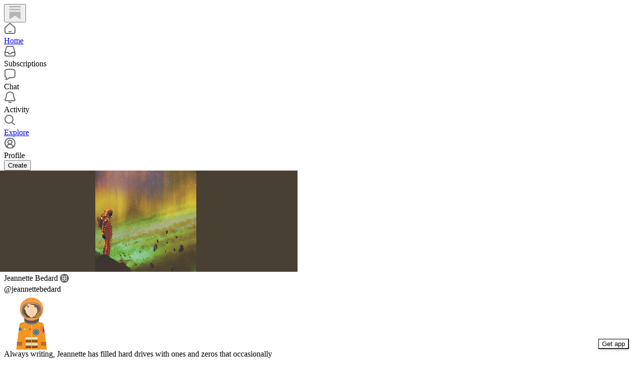

--- FILE ---
content_type: text/html; charset=utf-8
request_url: https://substack.com/@jeannettebedard
body_size: 45549
content:
<!DOCTYPE html>
<html lang="en">
    <head>
        <meta charset="utf-8" />
        <meta name="norton-safeweb-site-verification" content="24usqpep0ejc5w6hod3dulxwciwp0djs6c6ufp96av3t4whuxovj72wfkdjxu82yacb7430qjm8adbd5ezlt4592dq4zrvadcn9j9n-0btgdzpiojfzno16-fnsnu7xd" />
        
        <link rel="preconnect" href="https://substackcdn.com" />
        

        
            <title data-rh="true">Jeannette Bedard | Substack</title>
            
            <meta data-rh="true" name="theme-color" content="#ffffff"/><meta data-rh="true" name="theme-color" content="#16171d"/><meta data-rh="true" property="og:type" content="article"/><meta data-rh="true" property="og:title" content="Jeannette Bedard | Substack"/><meta data-rh="true" name="twitter:title" content="Jeannette Bedard | Substack"/><meta data-rh="true" name="description" content="Always writing, Jeannette has filled hard drives with ones and zeros that occasionally coalesce into books. She lives on a non-tropical island in the Pacific and loves a good math joke, especially if there is pi involved."/><meta data-rh="true" property="og:description" content="Always writing, Jeannette has filled hard drives with ones and zeros that occasionally coalesce into books. She lives on a non-tropical island in the Pacific and loves a good math joke, especially if there is pi involved."/><meta data-rh="true" name="twitter:description" content="Always writing, Jeannette has filled hard drives with ones and zeros that occasionally coalesce into books. She lives on a non-tropical island in the Pacific and loves a good math joke, especially if there is pi involved."/><meta data-rh="true" property="og:image" content="https://substackcdn.com/image/fetch/$s_!Vi1M!,f_auto,q_auto:good,fl_progressive:steep/https%3A%2F%2Fbucketeer-e05bbc84-baa3-437e-9518-adb32be77984.s3.amazonaws.com%2Fpublic%2Fimages%2F5027ad3c-5129-4ba5-9850-db8caaafa177_256x256.png"/><meta data-rh="true" name="twitter:image" content="https://substackcdn.com/image/fetch/$s_!Vi1M!,f_auto,q_auto:good,fl_progressive:steep/https%3A%2F%2Fbucketeer-e05bbc84-baa3-437e-9518-adb32be77984.s3.amazonaws.com%2Fpublic%2Fimages%2F5027ad3c-5129-4ba5-9850-db8caaafa177_256x256.png"/><meta data-rh="true" name="twitter:card" content="summary"/>
            
            
        

        

        <style>
          @layer legacy, tailwind, pencraftReset, pencraft;
        </style>

        
        <link rel="preload" as="style" href="https://substackcdn.com/bundle/theme/reader2.29dd2ed1af8705b511b5.css" />
        
        
        

        
            
                <link rel="stylesheet" type="text/css" href="https://substackcdn.com/bundle/static/css/7276.3fc6a5c9.css" />
            
                <link rel="stylesheet" type="text/css" href="https://substackcdn.com/bundle/static/css/8447.474bb763.css" />
            
                <link rel="stylesheet" type="text/css" href="https://substackcdn.com/bundle/static/css/3745.b8c40cc4.css" />
            
                <link rel="stylesheet" type="text/css" href="https://substackcdn.com/bundle/static/css/9810.c0d3af28.css" />
            
                <link rel="stylesheet" type="text/css" href="https://substackcdn.com/bundle/static/css/9867.aa1d2138.css" />
            
                <link rel="stylesheet" type="text/css" href="https://substackcdn.com/bundle/static/css/5925.9af1e3a5.css" />
            
                <link rel="stylesheet" type="text/css" href="https://substackcdn.com/bundle/static/css/1663.ad6a649e.css" />
            
                <link rel="stylesheet" type="text/css" href="https://substackcdn.com/bundle/static/css/1314.a4773d73.css" />
            
                <link rel="stylesheet" type="text/css" href="https://substackcdn.com/bundle/static/css/reader2.31156a13.css" />
            
                <link rel="stylesheet" type="text/css" href="https://substackcdn.com/bundle/static/css/1314.a4773d73.css" />
            
                <link rel="stylesheet" type="text/css" href="https://substackcdn.com/bundle/static/css/1663.ad6a649e.css" />
            
                <link rel="stylesheet" type="text/css" href="https://substackcdn.com/bundle/static/css/5925.9af1e3a5.css" />
            
                <link rel="stylesheet" type="text/css" href="https://substackcdn.com/bundle/static/css/9867.aa1d2138.css" />
            
                <link rel="stylesheet" type="text/css" href="https://substackcdn.com/bundle/static/css/9810.c0d3af28.css" />
            
        

        
        
        
        
        <meta name="viewport" content="width=device-width, initial-scale=1, maximum-scale=1, user-scalable=0, viewport-fit=cover" />
        <meta name="author" content="Substack" />
        <meta property="og:url" content="https://substack.com/@jeannettebedard" />
        
        
        <link rel="canonical" href="https://substack.com/@jeannettebedard" />
        

        

        

        

        
            
                <link rel="shortcut icon" href="https://substackcdn.com/icons/substack/favicon.ico" sizes="32x32">
            
        
            
                <link rel="icon" href="https://substackcdn.com/icons/substack/icon.svg" type="image/svg+xml">
            
        
            
                <link rel="apple-touch-icon" href="https://substackcdn.com/icons/substack/apple-touch-icon.png">
            
        
            
        
            
        
            
        

        

        

        
            <style>
    /* Cahuenga */
    @font-face {
        font-family: 'Cahuenga';
        font-style: normal;
        font-weight: 300;
        src: local('Cahuenga Light'), local('Cahuenga-Light'), url(https://substackcdn.com/fonts/Cahuenga-Light.woff2) format('woff2');
        font-display: fallback;
    }
    @font-face {
        font-family: 'Cahuenga';
        font-style: italic;
        font-weight: 300;
        src: local('Cahuenga Light Italic'), local('Cahuenga-Light-Italic'), url(https://substackcdn.com/fonts/Cahuenga-LightItalic.woff2) format('woff2');
        font-display: fallback;
    }
    @font-face {
        font-family: 'Cahuenga';
        font-style: normal;
        font-weight: 400;
        src: local('Cahuenga Regular'), local('Cahuenga-Regular'), url(https://substackcdn.com/fonts/Cahuenga-Regular.woff2) format('woff2');
        font-display: fallback;
    }
    @font-face {
        font-family: 'Cahuenga';
        font-style: italic;
        font-weight: 400;
        src: local('Cahuenga Italic'), local('Cahuenga-Italic'), url(https://substackcdn.com/fonts/Cahuenga-Italic.woff2) format('woff2');
        font-display: fallback;
    }
    @font-face {
        font-family: 'Cahuenga';
        font-style: normal;
        font-weight: 500;
        src: local('Cahuenga SemiBold'), local('Cahuenga-SemiBold'), url(https://substackcdn.com/fonts/Cahuenga-SemiBold.woff2) format('woff2');
        font-display: fallback;
    }
    @font-face {
        font-family: 'Cahuenga';
        font-style: italic;
        font-weight: 500;
        src: local('Cahuenga SemiBold Italic'), local('Cahuenga-SemiBold-Italic'), url(https://substackcdn.com/fonts/Cahuenga-SemiBoldItalic.woff2) format('woff2');
        font-display: fallback;
    }
    @font-face {
        font-family: 'Cahuenga';
        font-style: normal;
        font-weight: 600;
        src: local('Cahuenga Bold'), local('Cahuenga-Bold'), url(https://substackcdn.com/fonts/Cahuenga-Bold.woff2) format('woff2');
        font-display: fallback;
    }
    @font-face {
        font-family: 'Cahuenga';
        font-style: italic;
        font-weight: 600;
        src: local('Cahuenga Bold Italic'), local('Cahuenga-Bold-Italic'), url(https://substackcdn.com/fonts/Cahuenga-BoldItalic.woff2) format('woff2');
        font-display: fallback;
    }
    @font-face {
        font-family: 'Cahuenga';
        font-style: normal;
        font-weight: 700;
        src: local('Cahuenga ExtraBold'), local('Cahuenga-ExtraBold'), url(https://substackcdn.com/fonts/Cahuenga-ExtraBold.woff2) format('woff2');
        font-display: fallback;
    }
    @font-face {
        font-family: 'Cahuenga';
        font-style: italic;
        font-weight: 700;
        src: local('Cahuenga ExtraBold Italic'), local('Cahuenga-ExtraBold-Italic'), url(https://substackcdn.com/fonts/Cahuenga-ExtraBoldItalic.woff2) format('woff2');
        font-display: fallback;
    }
</style>

        
        
          <style>
            @font-face{font-family:'Spectral';font-style:italic;font-weight:400;font-display:fallback;src:url(https://fonts.gstatic.com/s/spectral/v15/rnCt-xNNww_2s0amA9M8onfmTNmnUHowCw.woff2) format('woff2');unicode-range:U+0460-052F,U+1C80-1C8A,U+20B4,U+2DE0-2DFF,U+A640-A69F,U+FE2E-FE2F}@font-face{font-family:'Spectral';font-style:italic;font-weight:400;font-display:fallback;src:url(https://fonts.gstatic.com/s/spectral/v15/rnCt-xNNww_2s0amA9M8on7mTNmnUHowCw.woff2) format('woff2');unicode-range:U+0301,U+0400-045F,U+0490-0491,U+04B0-04B1,U+2116}@font-face{font-family:'Spectral';font-style:italic;font-weight:400;font-display:fallback;src:url(https://fonts.gstatic.com/s/spectral/v15/rnCt-xNNww_2s0amA9M8onXmTNmnUHowCw.woff2) format('woff2');unicode-range:U+0102-0103,U+0110-0111,U+0128-0129,U+0168-0169,U+01A0-01A1,U+01AF-01B0,U+0300-0301,U+0303-0304,U+0308-0309,U+0323,U+0329,U+1EA0-1EF9,U+20AB}@font-face{font-family:'Spectral';font-style:italic;font-weight:400;font-display:fallback;src:url(https://fonts.gstatic.com/s/spectral/v15/rnCt-xNNww_2s0amA9M8onTmTNmnUHowCw.woff2) format('woff2');unicode-range:U+0100-02BA,U+02BD-02C5,U+02C7-02CC,U+02CE-02D7,U+02DD-02FF,U+0304,U+0308,U+0329,U+1D00-1DBF,U+1E00-1E9F,U+1EF2-1EFF,U+2020,U+20A0-20AB,U+20AD-20C0,U+2113,U+2C60-2C7F,U+A720-A7FF}@font-face{font-family:'Spectral';font-style:italic;font-weight:400;font-display:fallback;src:url(https://fonts.gstatic.com/s/spectral/v15/rnCt-xNNww_2s0amA9M8onrmTNmnUHo.woff2) format('woff2');unicode-range:U+0000-00FF,U+0131,U+0152-0153,U+02BB-02BC,U+02C6,U+02DA,U+02DC,U+0304,U+0308,U+0329,U+2000-206F,U+20AC,U+2122,U+2191,U+2193,U+2212,U+2215,U+FEFF,U+FFFD}@font-face{font-family:'Spectral';font-style:normal;font-weight:400;font-display:fallback;src:url(https://fonts.gstatic.com/s/spectral/v15/rnCr-xNNww_2s0amA9M0knjsS_ulYHs.woff2) format('woff2');unicode-range:U+0460-052F,U+1C80-1C8A,U+20B4,U+2DE0-2DFF,U+A640-A69F,U+FE2E-FE2F}@font-face{font-family:'Spectral';font-style:normal;font-weight:400;font-display:fallback;src:url(https://fonts.gstatic.com/s/spectral/v15/rnCr-xNNww_2s0amA9M9knjsS_ulYHs.woff2) format('woff2');unicode-range:U+0301,U+0400-045F,U+0490-0491,U+04B0-04B1,U+2116}@font-face{font-family:'Spectral';font-style:normal;font-weight:400;font-display:fallback;src:url(https://fonts.gstatic.com/s/spectral/v15/rnCr-xNNww_2s0amA9M2knjsS_ulYHs.woff2) format('woff2');unicode-range:U+0102-0103,U+0110-0111,U+0128-0129,U+0168-0169,U+01A0-01A1,U+01AF-01B0,U+0300-0301,U+0303-0304,U+0308-0309,U+0323,U+0329,U+1EA0-1EF9,U+20AB}@font-face{font-family:'Spectral';font-style:normal;font-weight:400;font-display:fallback;src:url(https://fonts.gstatic.com/s/spectral/v15/rnCr-xNNww_2s0amA9M3knjsS_ulYHs.woff2) format('woff2');unicode-range:U+0100-02BA,U+02BD-02C5,U+02C7-02CC,U+02CE-02D7,U+02DD-02FF,U+0304,U+0308,U+0329,U+1D00-1DBF,U+1E00-1E9F,U+1EF2-1EFF,U+2020,U+20A0-20AB,U+20AD-20C0,U+2113,U+2C60-2C7F,U+A720-A7FF}@font-face{font-family:'Spectral';font-style:normal;font-weight:400;font-display:fallback;src:url(https://fonts.gstatic.com/s/spectral/v15/rnCr-xNNww_2s0amA9M5knjsS_ul.woff2) format('woff2');unicode-range:U+0000-00FF,U+0131,U+0152-0153,U+02BB-02BC,U+02C6,U+02DA,U+02DC,U+0304,U+0308,U+0329,U+2000-206F,U+20AC,U+2122,U+2191,U+2193,U+2212,U+2215,U+FEFF,U+FFFD}
            
          </style>
        
        

        <style>:root{--background_pop:#ff6719;--cover_bg_color:#FFFFFF;--cover_bg_color_secondary:#f0f0f0;--background_pop_darken:#ff5600;--print_on_pop:#ffffff;--border_subtle:#f6e7df;--background_subtle:rgba(255, 232, 221, 0.4);--print_pop:#ff6719;--cover_print_primary:#363737;--cover_print_secondary:#757575;--cover_print_tertiary:#b6b6b6;--cover_border_color:#ff6719;--background_contrast_1:#f0f0f0;--background_contrast_2:#dddddd;--background_contrast_3:#b7b7b7;--background_contrast_4:#929292;--background_contrast_5:#515151;--color_theme_detail:#e6e6e6;--background_contrast_pop:rgba(255, 103, 25, 0.4);--input_background:#ffffff;--cover_input_background:#ffffff;--tooltip_background:#191919;--background_pop_rgb:255, 103, 25;--background_pop_rgb_pc:255 103 25;}</style>

        
            <link rel="stylesheet" href="https://substackcdn.com/bundle/theme/reader2.29dd2ed1af8705b511b5.css" />
        

        <style></style>

        

        
          <style id="app-theme-css" type="text/css">body {
  --color-app-light-accent: rgb(90 187 113 / 1);
  --color-app-light-accent-hover: rgb(70 168 95 / 1);
  --color-app-light-accent-inverse: rgb(255 255 255 / 1);
  --color-app-light-accent-text: rgb(31 136 66 / 1);
  --color-app-dark-accent: rgb(90 187 113 / 1);
  --color-app-dark-accent-hover: rgb(110 207 131 / 1);
  --color-app-dark-accent-inverse: rgb(255 255 255 / 1);
  --color-app-dark-accent-text: rgb(90 187 113 / 1);
  --color-app-light-bg-accent: rgb(90 187 113 / 0.2);
  --color-app-light-bg-accent-hover: rgb(90 187 113 / 0.3);
  --color-app-dark-bg-accent: rgb(90 187 113 / 0.2);
  --color-app-dark-bg-accent-hover: rgb(90 187 113 / 0.3);
  --color-app-light-fg-primary: rgb(0 0 0 / 0.8);
  --color-app-light-fg-secondary: rgb(0 0 0 / 0.6);
  --color-app-light-fg-tertiary: rgb(0 0 0 / 0.4);
  --color-app-dark-fg-primary: rgb(255 255 255 / 0.9);
  --color-app-dark-fg-secondary: rgb(255 255 255 / 0.6);
  --color-app-dark-fg-tertiary: rgb(255 255 255 / 0.4);
  --color-app-light-bg-primary: rgb(255 255 255 / 1);
  --color-app-light-bg-primary-hover: rgb(250 250 250 / 1);
  --color-app-light-bg-secondary: rgb(238 238 238 / 1);
  --color-app-light-bg-tertiary: rgb(219 219 219 / 1);
  --color-app-light-bg-quaternary: rgb(182 182 182 / 1);
  --color-app-dark-bg-primary: rgb(22 23 24 / 1);
  --color-app-dark-bg-primary-hover: rgb(27 28 29 / 1);
  --color-app-dark-bg-secondary: rgb(35 37 37 / 1);
  --color-app-dark-bg-tertiary: rgb(54 55 55 / 1);
  --color-app-dark-bg-quaternary: rgb(90 91 91 / 1);
}
</style>
        

        

        
    </head>

    <body class="pc-root app-theme">
        
            <script>
              if (window.matchMedia) {
                const match = window.matchMedia('(prefers-color-scheme: dark)');

                match.addEventListener('change', handleColorSchemeChange);
                handleColorSchemeChange(match);

                function handleColorSchemeChange(event) {
                  const localSetting = localStorage.colorScheme;
                  document.documentElement.classList.toggle('dark-mode', localSetting == null ?
                    event.matches :  localSetting === 'dark');
                }
              }
            </script>
        

        

        

        

        

        

        <div id="entry">
            <div style="--size-left-nav:232px;" class="reader-nav-root reader2-font-base"><div class="pencraft pc-display-flex pc-flexDirection-column pc-position-relative pc-reset"><div role="navigation" aria-label="Main navigation" aria-orientation="vertical" class="pencraft pc-display-flex pc-flexDirection-column pc-padding-8 pc-position-fixed pc-reset sizing-border-box-DggLA4 sidebar-y6xw9g"><div class="pencraft pc-display-flex pc-flexDirection-column pc-height-64 pc-padding-8 pc-alignItems-flex-start pc-reset flex-auto-j3S2WA sizing-border-box-DggLA4"><button tabindex="0" type="button" aria-label="Home" data-href="/home" class="pencraft pc-display-flex pc-flexDirection-column pc-reset bg-primary-zk6FDl hover-KQSFex animate-XFJxE4 pc-borderRadius-md showFocus-sk_vEm pencraft buttonBase-GK1x3M"><div class="pencraft pc-display-flex pc-width-48 pc-height-48 pc-justifyContent-center pc-alignItems-center pc-position-relative pc-reset"><svg role="img" style="height:28px;width:28px;" width="28" height="28" viewBox="0 0 20 20" fill="var(--color-nav-logo)" stroke-width="1.8" stroke="none" xmlns="http://www.w3.org/2000/svg"><g><title></title><path d="M1.96484 0.624512H18.0354V2.70052H1.96484V0.624512Z" stroke="none"></path><path d="M1.96484 4.77655H18.0354V6.85254H1.96484V4.77655Z" stroke="none"></path><path d="M1.96484 8.92857V19.9505L10.0001 14.6347L18.0354 19.9505V8.92857H1.96484Z" stroke="none"></path></g></svg></div></button></div><div class="pencraft pc-display-flex pc-flexDirection-column pc-gap-8 pc-padding-8 pc-justifyContent-flex-start pc-reset flex-grow-rzmknG"><a tabindex="0" matchSubpaths aria-label="Home" role="button" href="/home?" class="pencraft pc-display-flex pc-gap-4 pc-minWidth-48 pc-minHeight-48 pc-justifyContent-center pc-alignItems-center pc-position-relative pc-reset bg-primary-zk6FDl hover-KQSFex animate-XFJxE4 cursor-pointer-LYORKw userSelect-none-oDUy26 pc-borderRadius-md pressable-lg-kV7yq8 showFocus-sk_vEm"><div class="pencraft pc-display-flex pc-height-48 pc-minWidth-48 pc-justifyContent-center pc-alignItems-center pc-position-relative pc-reset icon-lyqgV5 inactive-zdmjOL"><svg role="img" style="height:24px;width:24px;" width="24" height="24" viewBox="0 0 24 24" fill="none" stroke-width="2" stroke="var(--color-fg-primary)" stroke-linecap="round" stroke-linejoin="round" xmlns="http://www.w3.org/2000/svg"><g><title></title><path d="M10 18.1302C11.259 18.7392 12.741 18.7392 14 18.1302M2 11.0059V19.0976C2 20.7006 3.34315 22 5 22H19C20.6569 22 22 20.7006 22 19.0976V11.0059C22 10.4471 21.7503 9.91553 21.315 9.54809L12.6575 2.23854C12.2808 1.92049 11.7192 1.92049 11.3425 2.23854L2.68496 9.54809C2.24974 9.91553 2 10.4471 2 11.0059Z"></path></g></svg></div><div class="pencraft pc-reset flex-grow-rzmknG color-secondary-ls1g8s line-height-20-t4M0El font-text-qe4AeH size-15-Psle70 weight-medium-fw81nC reset-IxiVJZ">Home</div></a><a tabindex="0" matchSubpaths native aria-label="Subscriptions" class="pencraft pc-display-flex pc-gap-4 pc-minWidth-48 pc-minHeight-48 pc-justifyContent-center pc-alignItems-center pc-position-relative pc-reset bg-primary-zk6FDl hover-KQSFex animate-XFJxE4 cursor-pointer-LYORKw userSelect-none-oDUy26 pc-borderRadius-md pressable-lg-kV7yq8 showFocus-sk_vEm"><div class="pencraft pc-display-flex pc-height-48 pc-minWidth-48 pc-justifyContent-center pc-alignItems-center pc-position-relative pc-reset icon-lyqgV5 inactive-zdmjOL"><svg role="img" style="height:24px;width:24px;" width="24" height="24" viewBox="0 0 24 24" fill="none" stroke-width="2" stroke="var(--color-fg-primary)" stroke-linecap="round" stroke-linejoin="round" xmlns="http://www.w3.org/2000/svg"><g><title></title><path d="M1.99999 14L2.00001 18.5C2.00001 20.1569 3.34316 21.5 5.00001 21.5H19C20.6569 21.5 22 20.1569 22 18.5V14M1.99999 14H8.5L9.29342 16.3732C9.41681 16.7422 9.76236 16.9911 10.1515 16.9911H13.8485C14.2376 16.9911 14.5832 16.7422 14.7066 16.3732L15.5 14H22M1.99999 14L5.12 3.30286C5.34518 2.53079 6.05291 2 6.85714 2H17.1429C17.9471 2 18.6548 2.53079 18.88 3.30286L22 14"></path></g></svg></div><div class="pencraft pc-reset flex-grow-rzmknG color-secondary-ls1g8s line-height-20-t4M0El font-text-qe4AeH size-15-Psle70 weight-medium-fw81nC reset-IxiVJZ">Subscriptions</div></a><a tabindex="0" matchSubpaths native aria-label="Chat" class="pencraft pc-display-flex pc-gap-4 pc-minWidth-48 pc-minHeight-48 pc-justifyContent-center pc-alignItems-center pc-position-relative pc-reset bg-primary-zk6FDl hover-KQSFex animate-XFJxE4 cursor-pointer-LYORKw userSelect-none-oDUy26 pc-borderRadius-md pressable-lg-kV7yq8 showFocus-sk_vEm"><div class="pencraft pc-display-flex pc-height-48 pc-minWidth-48 pc-justifyContent-center pc-alignItems-center pc-position-relative pc-reset icon-lyqgV5 inactive-zdmjOL"><svg role="img" style="height:24px;width:24px;" width="24" height="24" viewBox="0 0 24 24" fill="none" stroke-width="2" stroke="var(--color-fg-primary)" stroke-linecap="round" stroke-linejoin="round" xmlns="http://www.w3.org/2000/svg"><g><title></title><path d="M3.57895 22.2631C4.63158 21.2105 4.98246 18.9298 4.63158 18.0526C4.55024 18.0246 3.94258 17.7935 3.86123 17.7644C2.70525 17.3507 2 16.215 2 14.9872V5.81496C2 4.60782 2.68342 3.49229 3.8249 3.09955C7.48196 1.84131 13.7925 0.807216 20.1374 3.07721C21.2934 3.49079 22 4.6271 22 5.85486V15.0271C22 16.2342 21.3154 17.3503 20.1739 17.7429C17.6947 18.5958 13.9964 19.3455 9.89474 19.0328C8.84211 21.1381 6.21053 22.2631 3.57895 22.2631Z"></path></g></svg></div><div class="pencraft pc-reset flex-grow-rzmknG color-secondary-ls1g8s line-height-20-t4M0El font-text-qe4AeH size-15-Psle70 weight-medium-fw81nC reset-IxiVJZ">Chat</div></a><a tabindex="0" matchSubpaths native aria-label="Activity" class="pencraft pc-display-flex pc-gap-4 pc-minWidth-48 pc-minHeight-48 pc-justifyContent-center pc-alignItems-center pc-position-relative pc-reset bg-primary-zk6FDl hover-KQSFex animate-XFJxE4 cursor-pointer-LYORKw userSelect-none-oDUy26 pc-borderRadius-md pressable-lg-kV7yq8 showFocus-sk_vEm"><div class="pencraft pc-display-flex pc-height-48 pc-minWidth-48 pc-justifyContent-center pc-alignItems-center pc-position-relative pc-reset icon-lyqgV5 inactive-zdmjOL"><svg role="img" style="height:24px;width:24px;" width="24" height="24" viewBox="0 0 24 24" fill="none" stroke-width="2" stroke="var(--color-fg-primary)" stroke-linecap="round" stroke-linejoin="round" xmlns="http://www.w3.org/2000/svg"><g><title></title><path d="M9.84924 21.9622C11.2032 22.6392 12.7968 22.6392 14.1507 21.9622M9.446 1.90703C8.59467 2.16583 6.63661 3.14927 5.61501 5.01263C4.33801 7.34183 4.70638 10.6565 4.33801 12.0002C3.96965 13.344 3.06102 14.3294 2.42252 15.8822C2.27112 16.2504 2.15563 16.5749 2.06751 16.8662C1.72354 18.0031 2.74693 18.9878 3.93475 18.9878H20.0652C21.2531 18.9878 22.2764 18.0031 21.9325 16.8662C21.8444 16.5749 21.7289 16.2504 21.5775 15.8822C20.939 14.3294 20.0303 13.344 19.662 12.0002C19.2936 10.6565 19.662 7.34183 18.385 5.01263C17.3634 3.14927 15.4053 2.16583 14.554 1.90703C12.8884 1.40469 11.1116 1.40469 9.446 1.90703Z"></path></g></svg></div><div class="pencraft pc-reset flex-grow-rzmknG color-secondary-ls1g8s line-height-20-t4M0El font-text-qe4AeH size-15-Psle70 weight-medium-fw81nC reset-IxiVJZ">Activity</div></a><a tabindex="0" matchSubpaths aria-label="Explore" role="button" href="/explore?" class="pencraft pc-display-flex pc-gap-4 pc-minWidth-48 pc-minHeight-48 pc-justifyContent-center pc-alignItems-center pc-position-relative pc-reset bg-primary-zk6FDl hover-KQSFex animate-XFJxE4 cursor-pointer-LYORKw userSelect-none-oDUy26 pc-borderRadius-md pressable-lg-kV7yq8 showFocus-sk_vEm"><div class="pencraft pc-display-flex pc-height-48 pc-minWidth-48 pc-justifyContent-center pc-alignItems-center pc-position-relative pc-reset icon-lyqgV5 inactive-zdmjOL"><svg role="img" style="height:24px;width:24px;" width="24" height="24" viewBox="0 0 24 24" fill="none" stroke-width="2" stroke="var(--color-fg-primary)" stroke-linecap="round" stroke-linejoin="round" xmlns="http://www.w3.org/2000/svg"><g><title></title><path d="M21 21L15.6702 15.6435M15.6702 15.6435C17.1101 14.1968 18 12.2023 18 10C18 5.58172 14.4183 2 10 2C5.58174 2 2.00002 5.58172 2.00002 10C2.00002 14.4183 5.58174 18 10 18C12.216 18 14.2215 17.099 15.6702 15.6435Z"></path></g></svg></div><div class="pencraft pc-reset flex-grow-rzmknG color-secondary-ls1g8s line-height-20-t4M0El font-text-qe4AeH size-15-Psle70 weight-medium-fw81nC reset-IxiVJZ">Explore</div></a><a tabindex="0" matchSubpaths native aria-label="Profile" class="pencraft pc-display-flex pc-gap-4 pc-minWidth-48 pc-minHeight-48 pc-justifyContent-center pc-alignItems-center pc-position-relative pc-reset bg-primary-zk6FDl hover-KQSFex animate-XFJxE4 cursor-pointer-LYORKw userSelect-none-oDUy26 pc-borderRadius-md pressable-lg-kV7yq8 showFocus-sk_vEm"><div class="pencraft pc-display-flex pc-height-48 pc-minWidth-48 pc-justifyContent-center pc-alignItems-center pc-position-relative pc-reset icon-lyqgV5 inactive-zdmjOL"><svg xmlns="http://www.w3.org/2000/svg" width="24" height="24" viewBox="0 0 24 24" fill="none" stroke="currentColor" stroke-width="2" stroke-linecap="round" stroke-linejoin="round" class="lucide lucide-circle-user-round"><path d="M18 20a6 6 0 0 0-12 0"></path><circle cx="12" cy="10" r="4"></circle><circle cx="12" cy="12" r="10"></circle></svg></div><div class="pencraft pc-reset flex-grow-rzmknG color-secondary-ls1g8s line-height-20-t4M0El font-text-qe4AeH size-15-Psle70 weight-medium-fw81nC reset-IxiVJZ">Profile</div></a><div class="pencraft pc-display-flex pc-flexDirection-column pc-minWidth-48 pc-paddingTop-12 pc-paddingBottom-12 pc-reset"><button tabindex="0" type="button" class="pencraft pc-reset pencraft buttonBase-GK1x3M buttonText-X0uSmG buttonStyle-r7yGCK priority_primary-RfbeYt size_md-gCDS3o">Create</button></div></div></div></div><div class="reader-nav-page"><div style="--color-app-light-accent:rgb(90 187 113 / 1);--color-app-light-accent-hover:rgb(70 168 95 / 1);--color-app-light-accent-inverse:rgb(255 255 255 / 1);--color-app-light-accent-text:rgb(31 136 66 / 1);--color-app-dark-accent:rgb(90 187 113 / 1);--color-app-dark-accent-hover:rgb(110 207 131 / 1);--color-app-dark-accent-inverse:rgb(255 255 255 / 1);--color-app-dark-accent-text:rgb(90 187 113 / 1);--color-app-light-bg-accent:rgb(90 187 113 / 0.2);--color-app-light-bg-accent-hover:rgb(90 187 113 / 0.3);--color-app-dark-bg-accent:rgb(90 187 113 / 0.2);--color-app-dark-bg-accent-hover:rgb(90 187 113 / 0.3);--color-app-light-fg-primary:rgb(0 0 0 / 0.8);--color-app-light-fg-secondary:rgb(0 0 0 / 0.6);--color-app-light-fg-tertiary:rgb(0 0 0 / 0.4);--color-app-dark-fg-primary:rgb(255 255 255 / 0.9);--color-app-dark-fg-secondary:rgb(255 255 255 / 0.6);--color-app-dark-fg-tertiary:rgb(255 255 255 / 0.4);--color-app-light-bg-primary:rgb(255 255 255 / 1);--color-app-light-bg-primary-hover:rgb(250 250 250 / 1);--color-app-light-bg-secondary:rgb(238 238 238 / 1);--color-app-light-bg-tertiary:rgb(219 219 219 / 1);--color-app-light-bg-quaternary:rgb(182 182 182 / 1);--color-app-dark-bg-primary:rgb(22 23 24 / 1);--color-app-dark-bg-primary-hover:rgb(27 28 29 / 1);--color-app-dark-bg-secondary:rgb(35 37 37 / 1);--color-app-dark-bg-tertiary:rgb(54 55 55 / 1);--color-app-dark-bg-quaternary:rgb(90 91 91 / 1);" class="pencraft pc-display-contents pc-reset appTheme-xUAu9p"><div style="max-width:568px;" class="pencraft pc-display-flex pc-flexDirection-column pc-minWidth-0 pc-reset flex-grow-rzmknG"><script type="application/ld+json">{"@context":"https://schema.org","@type":"Person","image":"https://substackcdn.com/image/fetch/$s_!Vi1M!,f_auto,q_auto:good,fl_progressive:steep/https%3A%2F%2Fbucketeer-e05bbc84-baa3-437e-9518-adb32be77984.s3.amazonaws.com%2Fpublic%2Fimages%2F5027ad3c-5129-4ba5-9850-db8caaafa177_256x256.png","name":"Jeannette Bedard","url":"https://substack.com/@jeannettebedard","jobTitle":"Always writing, Jeannette has filled hard drives with ones and zeros that occasionally coalesce into books. She lives on a non-tropical island in the Pacific and loves a good math joke, especially if there is pi involved.","description":"Always writing, Jeannette has filled hard drives with ones and zeros that occasionally coalesce into books. She lives on a non-tropical island in the Pacific and loves a good math joke, especially if there is pi involved."}</script><div class="pencraft pc-display-flex pc-flexDirection-column pc-paddingTop-8 pc-mobile-paddingTop-0 pc-reset"><div style="--overflow:-20px;--aspect:3;" class="pencraft pc-display-flex pc-flexDirection-column pc-position-relative pc-reset container-wcKC8m"><img src="https://substackcdn.com/image/fetch/$s_!t-PY!,w_1200,h_400,c_pad,f_auto,q_auto:best,fl_progressive:steep,b_auto:border,b_rgb:FFFFFF/https%3A%2F%2Fbucketeer-e05bbc84-baa3-437e-9518-adb32be77984.s3.amazonaws.com%2Fpublic%2Fimages%2F7ab28122-5635-4b20-b72e-fca541156ad3_600x600.png" draggable="false" alt="Cover image" class="pencraft pc-reset outline-detail-vcQLyr pc-borderRadius-sm image-WJiR9w"/></div></div><div class="pencraft pc-display-flex pc-flexDirection-column pc-gap-8 pc-paddingLeft-0 pc-mobile-paddingLeft-16 pc-paddingRight-0 pc-mobile-paddingRight-16 pc-paddingBottom-8 pc-zIndex-1 pc-reset"><div class="pencraft pc-display-flex pc-flexDirection-column pc-gap-12 pc-paddingTop-16 pc-reset"><div class="pencraft pc-display-flex pc-flexDirection-row pc-justifyContent-space-between pc-alignItems-center pc-position-relative pc-reset"><div style="padding-right:132px;" class="pencraft pc-display-flex pc-flexDirection-column pc-gap-2 pc-mobile-gap-0 pc-reset"><span class="pencraft pc-reset line-height-24-jnGwiv font-display-nhmvtD size-20-P_cSRT weight-bold-DmI9lw reset-IxiVJZ">Jeannette Bedard<span style="white-space:nowrap;"> <span class="pencraft pc-paddingLeft-4 pc-reset reset-IxiVJZ"><div data-testid="user-badge" class="pencraft pc-reset cursor-pointer-LYORKw inlineContainer-FbhgTi"><div class="pencraft pc-display-flex pc-reset"><svg width="18" height="18" viewBox="0 0 130 130" fill="none" xmlns="http://www.w3.org/2000/svg" class="subscriberBadge-Lpjxjx"><circle cx="65" cy="65" r="65" fill="var(--color-bg)"></circle><path d="M67.5321 67.2143C62.0162 68.2532 54.1338 68.2193 47.1778 64.9205M62.2892 67.2143C61.2169 61.5215 61.2875 53.3079 64.9106 46.1935M62.2892 62.5387C67.8295 61.4951 75.7573 61.534 82.7358 64.8765M67.6643 62.5635C68.7424 68.2874 68.6652 76.5598 64.9832 83.7008M64.9106 46.1935C66.0867 43.8841 67.6371 41.6906 69.6443 39.7368C77.6175 31.5462 89.5811 30.9614 97.1218 32.3817C98.5421 39.9224 97.9573 51.886 89.7667 59.8592C87.6515 62.032 85.2556 63.6696 82.7358 64.8765M64.9106 46.1935C63.7346 43.8841 62.1841 41.6906 60.177 39.7368C52.2038 31.5462 40.2401 30.9614 32.6995 32.3817C31.2791 39.9224 31.8639 51.886 40.0546 59.8592C42.1955 62.0585 44.6242 63.7095 47.1778 64.9205M82.7358 64.8765C85.2556 66.0834 87.6515 67.7209 89.7667 69.8938C97.9573 77.8669 98.5421 89.8306 97.1218 97.3712C89.5811 98.7916 77.6175 98.2068 69.6443 90.0162C67.6781 88.1022 66.1502 85.9583 64.9832 83.7008M64.9832 83.7008C63.8145 85.9674 62.2826 88.12 60.3092 90.041C52.3361 98.2316 40.3724 98.8164 32.8317 97.3961C31.4114 89.8554 31.9962 77.8918 40.1868 69.9186C42.2908 67.7572 44.6726 66.1255 47.1778 64.9205" stroke="var(--color-fg)" stroke-width="8.125" stroke-linejoin="round"></path></svg></div></div></span></span></span><div class="pencraft pc-display-flex pc-gap-8 pc-alignItems-center pc-reset"><div class="pencraft pc-reset color-secondary-ls1g8s line-height-20-t4M0El font-text-qe4AeH size-15-Psle70 weight-regular-mUq6Gb reset-IxiVJZ"><span class="pencraft pc-reset decoration-hover-underline-ClDVRM reset-IxiVJZ"><a class="pencraft pc-reset cursor-pointer-LYORKw link-LIBpto"><span data-state="closed">@jeannettebedard</span></a></span></div></div></div><div class="pencraft pc-position-absolute pc-reset position-PH56bs"><div tabindex="0" class="pencraft pc-display-flex pc-position-relative pc-reset bg-primary-zk6FDl animate-XFJxE4 cursor-pointer-LYORKw pc-borderRadius-full showFocus-sk_vEm container-JHgoYl"><div style="--scale:112px;" class="pencraft pc-display-flex pc-width-112 pc-height-112 pc-justifyContent-center pc-alignItems-center pc-position-relative pc-reset bg-secondary-UUD3_J flex-auto-j3S2WA outline-detail-vcQLyr pc-borderRadius-full overflow-hidden-WdpwT6 sizing-border-box-DggLA4 container-TAtrWj avatar-h98fMT"><div style="--scale:112px;" title="Jeannette Bedard" class="pencraft pc-display-flex pc-width-112 pc-height-112 pc-justifyContent-center pc-alignItems-center pc-position-relative pc-reset bg-secondary-UUD3_J flex-auto-j3S2WA outline-detail-vcQLyr pc-borderRadius-full overflow-hidden-WdpwT6 sizing-border-box-DggLA4 container-TAtrWj"><picture><source type="image/webp" srcset="https://substackcdn.com/image/fetch/$s_!Vi1M!,w_112,h_112,c_fill,f_webp,q_auto:good,fl_progressive:steep/https%3A%2F%2Fbucketeer-e05bbc84-baa3-437e-9518-adb32be77984.s3.amazonaws.com%2Fpublic%2Fimages%2F5027ad3c-5129-4ba5-9850-db8caaafa177_256x256.png 112w, https://substackcdn.com/image/fetch/$s_!Vi1M!,w_224,h_224,c_fill,f_webp,q_auto:good,fl_progressive:steep/https%3A%2F%2Fbucketeer-e05bbc84-baa3-437e-9518-adb32be77984.s3.amazonaws.com%2Fpublic%2Fimages%2F5027ad3c-5129-4ba5-9850-db8caaafa177_256x256.png 224w, https://substackcdn.com/image/fetch/$s_!Vi1M!,w_336,h_336,c_fill,f_webp,q_auto:good,fl_progressive:steep/https%3A%2F%2Fbucketeer-e05bbc84-baa3-437e-9518-adb32be77984.s3.amazonaws.com%2Fpublic%2Fimages%2F5027ad3c-5129-4ba5-9850-db8caaafa177_256x256.png 336w" sizes="112px"/><img src="https://substackcdn.com/image/fetch/$s_!Vi1M!,w_112,h_112,c_fill,f_auto,q_auto:good,fl_progressive:steep/https%3A%2F%2Fbucketeer-e05bbc84-baa3-437e-9518-adb32be77984.s3.amazonaws.com%2Fpublic%2Fimages%2F5027ad3c-5129-4ba5-9850-db8caaafa177_256x256.png" sizes="112px" alt="Jeannette Bedard's avatar" srcset="https://substackcdn.com/image/fetch/$s_!Vi1M!,w_112,h_112,c_fill,f_auto,q_auto:good,fl_progressive:steep/https%3A%2F%2Fbucketeer-e05bbc84-baa3-437e-9518-adb32be77984.s3.amazonaws.com%2Fpublic%2Fimages%2F5027ad3c-5129-4ba5-9850-db8caaafa177_256x256.png 112w, https://substackcdn.com/image/fetch/$s_!Vi1M!,w_224,h_224,c_fill,f_auto,q_auto:good,fl_progressive:steep/https%3A%2F%2Fbucketeer-e05bbc84-baa3-437e-9518-adb32be77984.s3.amazonaws.com%2Fpublic%2Fimages%2F5027ad3c-5129-4ba5-9850-db8caaafa177_256x256.png 224w, https://substackcdn.com/image/fetch/$s_!Vi1M!,w_336,h_336,c_fill,f_auto,q_auto:good,fl_progressive:steep/https%3A%2F%2Fbucketeer-e05bbc84-baa3-437e-9518-adb32be77984.s3.amazonaws.com%2Fpublic%2Fimages%2F5027ad3c-5129-4ba5-9850-db8caaafa177_256x256.png 336w" width="112" height="112" draggable="false" class="img-OACg1c object-fit-cover-u4ReeV pencraft pc-reset"/></picture></div></div></div></div></div><div class="pencraft pc-reset line-height-20-t4M0El font-text-qe4AeH size-15-Psle70 weight-regular-mUq6Gb clamp-y7pNm8 clamp-3-lxFDfR reset-IxiVJZ"><span>Always writing, Jeannette has filled hard drives with ones and zeros that occasionally coalesce into books. She lives on a non-tropical island in the Pacific and loves a good math joke, especially if there is pi involved.</span></div><div class="pencraft pc-display-flex pc-gap-6 pc-flexWrap-nowrap pc-reset"><button tabindex="0" type="button" data-href="https://jeannettebedard.substack.com/?utm_campaign=profile_chips" class="pencraft pc-reset flex-auto-j3S2WA pressable-sm-YIJFKJ pencraft chip-lJKwY5 clickable-IxUlBk chip-fQexYY buttonBase-GK1x3M"><div class="pencraft pc-display-flex pc-justifyContent-center pc-alignItems-center pc-reset leading-TvXpau"><div draggable="false" class="pencraft pc-display-flex pc-position-relative pc-reset"><div style="width:20px;height:20px;" class="pencraft pc-display-flex pc-reset bg-white-ZBV5av pc-borderRadius-full overflow-hidden-WdpwT6 sizing-border-box-DggLA4"><picture><source type="image/webp" srcset="https://substackcdn.com/image/fetch/$s_!NjII!,w_40,h_40,c_fill,f_webp,q_auto:good,fl_progressive:steep,g_auto/https%3A%2F%2Fbucketeer-e05bbc84-baa3-437e-9518-adb32be77984.s3.amazonaws.com%2Fpublic%2Fimages%2F3c1f05d1-49c6-4b20-b6c6-c1e6fe5268b0_256x256.png"/><img src="https://substackcdn.com/image/fetch/$s_!NjII!,w_40,h_40,c_fill,f_auto,q_auto:good,fl_progressive:steep,g_auto/https%3A%2F%2Fbucketeer-e05bbc84-baa3-437e-9518-adb32be77984.s3.amazonaws.com%2Fpublic%2Fimages%2F3c1f05d1-49c6-4b20-b6c6-c1e6fe5268b0_256x256.png" sizes="100vw" alt width="40" height="40" style="width:20px;height:20px;" draggable="false" class="img-OACg1c object-fit-cover-u4ReeV pencraft pc-reset"/></picture></div></div></div><div class="pencraft pc-reset userSelect-none-oDUy26 ellipsis-Jb8om8 color-primary-zABazT line-height-20-t4M0El font-text-qe4AeH size-13-hZTUKr weight-regular-mUq6Gb reset-IxiVJZ">Jeannette’s Newsletter</div></button><button tabindex="0" type="button" data-href="https://armchairalien.substack.com/?utm_campaign=profile_chips" class="pencraft pc-reset flex-auto-j3S2WA pressable-sm-YIJFKJ pencraft chip-lJKwY5 clickable-IxUlBk chip-fQexYY buttonBase-GK1x3M"><div class="pencraft pc-display-flex pc-justifyContent-center pc-alignItems-center pc-reset leading-TvXpau"><div draggable="false" class="pencraft pc-display-flex pc-position-relative pc-reset"><div style="width:20px;height:20px;" class="pencraft pc-display-flex pc-reset bg-white-ZBV5av pc-borderRadius-full overflow-hidden-WdpwT6 sizing-border-box-DggLA4"><picture><source type="image/webp" srcset="https://substackcdn.com/image/fetch/$s_!_PKs!,w_40,h_40,c_fill,f_webp,q_auto:good,fl_progressive:steep,g_auto/https%3A%2F%2Fbucketeer-e05bbc84-baa3-437e-9518-adb32be77984.s3.amazonaws.com%2Fpublic%2Fimages%2F4dde064d-646f-458e-bda6-92dbc650ae3d_1280x1280.png"/><img src="https://substackcdn.com/image/fetch/$s_!_PKs!,w_40,h_40,c_fill,f_auto,q_auto:good,fl_progressive:steep,g_auto/https%3A%2F%2Fbucketeer-e05bbc84-baa3-437e-9518-adb32be77984.s3.amazonaws.com%2Fpublic%2Fimages%2F4dde064d-646f-458e-bda6-92dbc650ae3d_1280x1280.png" sizes="100vw" alt width="40" height="40" style="width:20px;height:20px;" draggable="false" class="img-OACg1c object-fit-cover-u4ReeV pencraft pc-reset"/></picture></div></div></div><div class="pencraft pc-reset userSelect-none-oDUy26 ellipsis-Jb8om8 color-primary-zABazT line-height-20-t4M0El font-text-qe4AeH size-13-hZTUKr weight-regular-mUq6Gb reset-IxiVJZ">Armchair Alien</div></button><button tabindex="0" type="button" data-href="https://armchairalien.com/en-ca" class="pencraft pc-reset pressable-sm-YIJFKJ pencraft chip-lJKwY5 clickable-IxUlBk chip-fQexYY buttonBase-GK1x3M"><div class="pencraft pc-display-flex pc-justifyContent-center pc-alignItems-center pc-reset leading-TvXpau"><div class="pencraft pc-display-flex pc-alignItems-center pc-justifyContent-center pc-paddingLeft-4 pc-reset"><svg role="img" style="height:16px;width:16px;" width="16" height="16" viewBox="0 0 20 20" fill="none" stroke-width="2" stroke="var(--color-fg-primary) !important" xmlns="http://www.w3.org/2000/svg"><g><title></title><path d="M7.50008 14.1666H5.83341C4.72835 14.1666 3.66854 13.7276 2.88714 12.9462C2.10573 12.1648 1.66675 11.105 1.66675 9.99992C1.66675 8.89485 2.10573 7.83504 2.88714 7.05364C3.66854 6.27224 4.72835 5.83325 5.83341 5.83325H7.50008M12.5001 5.83325H14.1667C15.2718 5.83325 16.3316 6.27224 17.113 7.05364C17.8944 7.83504 18.3334 8.89485 18.3334 9.99992C18.3334 11.105 17.8944 12.1648 17.113 12.9462C16.3316 13.7276 15.2718 14.1666 14.1667 14.1666H12.5001M6.66675 9.99992H13.3334"></path></g></svg></div></div><div class="pencraft pc-reset userSelect-none-oDUy26 ellipsis-Jb8om8 color-primary-zABazT line-height-20-t4M0El font-text-qe4AeH size-13-hZTUKr weight-regular-mUq6Gb reset-IxiVJZ">armchairalien.com/en-ca</div></button><button tabindex="0" type="button" class="pencraft pc-reset flex-auto-j3S2WA pressable-sm-YIJFKJ pencraft chip-lJKwY5 clickable-IxUlBk textOnly-SPwDNp buttonBase-GK1x3M"><div class="pencraft pc-reset userSelect-none-oDUy26 ellipsis-Jb8om8 color-primary-zABazT line-height-20-t4M0El font-text-qe4AeH size-13-hZTUKr weight-regular-mUq6Gb reset-IxiVJZ">+8</div></button></div><div class="pencraft pc-display-flex pc-flexWrap-wrap pc-gap-8 pc-alignItems-center pc-reset"><div class="pencraft pc-reset color-secondary-ls1g8s line-height-20-t4M0El font-text-qe4AeH size-15-Psle70 weight-regular-mUq6Gb reset-IxiVJZ"><span class="pencraft pc-reset color-secondary-ls1g8s decoration-hover-underline-ClDVRM reset-IxiVJZ"><a href="/@jeannettebedard/subscribers?" class="pencraft pc-reset link-LIBpto">786 subscribers</a></span></div></div><div class="pencraft pc-display-flex pc-flexDirection-row pc-gap-8 pc-justifyContent-flex-end pc-reset"><button tabindex="0" type="button" title="Jeannette’s Newsletter" data-href="https://jeannettebedard.substack.com/subscribe?next=https%3A%2F%2Fsubstack.com%2F%40jeannettebedard&amp;utm_source=profile-page&amp;utm_medium=web&amp;utm_campaign=substack_profile&amp;just_signed_up=true" class="pencraft pc-reset flex-grow-rzmknG pencraft buttonBase-GK1x3M buttonText-X0uSmG buttonStyle-r7yGCK priority_primary-RfbeYt size_md-gCDS3o">Subscribe</button><button tabindex="0" type="button" class="pencraft pc-reset flex-grow-rzmknG pencraft buttonBase-GK1x3M buttonText-X0uSmG buttonStyle-r7yGCK priority_secondary-S63h9o size_md-gCDS3o">Message</button><button tabindex="0" type="button" aria-label="Ellipsis" id="headlessui-menu-button-P0-20" aria-haspopup="menu" aria-expanded="false" data-headlessui-state class="pencraft pc-reset pencraft iconButton-mq_Et5 iconButtonBase-dJGHgN buttonBase-GK1x3M buttonStyle-r7yGCK size_md-gCDS3o priority_secondary-S63h9o"><svg xmlns="http://www.w3.org/2000/svg" width="20" height="20" viewBox="0 0 24 24" fill="none" stroke="currentColor" stroke-width="2" stroke-linecap="round" stroke-linejoin="round" class="lucide lucide-ellipsis"><circle cx="12" cy="12" r="1"></circle><circle cx="19" cy="12" r="1"></circle><circle cx="5" cy="12" r="1"></circle></svg></button></div></div></div><div class="pencraft pc-display-flex pc-flexDirection-column pc-reset"><div dir="ltr" data-orientation="horizontal" class="root-IyF5Yz"><div role="tablist" aria-orientation="horizontal" aria-label="Tabs" tabindex="-1" data-orientation="horizontal" style="outline:none;" class="list-UVnyqE"><button tabindex="-1" type="button" role="tab" aria-selected="true" aria-controls="radix-P0-27-content-notes" data-state="active" id="radix-P0-27-trigger-notes" data-orientation="horizontal" data-radix-collection-item class="pencraft pc-display-flex pc-gap-6 pc-minHeight-40 pc-paddingLeft-16 pc-paddingRight-16 pc-paddingTop-2 pc-justifyContent-center pc-alignItems-center pc-position-relative pc-reset flex-grow-rzmknG animate-XFJxE4 userSelect-none-oDUy26 pc-borderRadius-xs sizing-border-box-DggLA4 showFocus-sk_vEm pencraft tab-eCtYfd buttonBase-GK1x3M"><span class="pencraft pc-reset animate-XFJxE4 ellipsis-Jb8om8 line-height-20-t4M0El font-text-qe4AeH size-14-MLPa7j weight-semibold-uqA4FV reset-IxiVJZ">Activity</span></button><button tabindex="-1" type="button" role="tab" aria-selected="false" aria-controls="radix-P0-27-content-posts" data-state="inactive" id="radix-P0-27-trigger-posts" data-orientation="horizontal" data-radix-collection-item class="pencraft pc-display-flex pc-gap-6 pc-minHeight-40 pc-paddingLeft-16 pc-paddingRight-16 pc-paddingTop-2 pc-justifyContent-center pc-alignItems-center pc-position-relative pc-reset flex-grow-rzmknG animate-XFJxE4 userSelect-none-oDUy26 pc-borderRadius-xs sizing-border-box-DggLA4 showFocus-sk_vEm pencraft tab-eCtYfd buttonBase-GK1x3M"><span class="pencraft pc-reset animate-XFJxE4 ellipsis-Jb8om8 line-height-20-t4M0El font-text-qe4AeH size-14-MLPa7j weight-semibold-uqA4FV reset-IxiVJZ">Posts</span></button><button tabindex="-1" type="button" role="tab" aria-selected="false" aria-controls="radix-P0-27-content-likes" data-state="inactive" id="radix-P0-27-trigger-likes" data-orientation="horizontal" data-radix-collection-item class="pencraft pc-display-flex pc-gap-6 pc-minHeight-40 pc-paddingLeft-16 pc-paddingRight-16 pc-paddingTop-2 pc-justifyContent-center pc-alignItems-center pc-position-relative pc-reset flex-grow-rzmknG animate-XFJxE4 userSelect-none-oDUy26 pc-borderRadius-xs sizing-border-box-DggLA4 showFocus-sk_vEm pencraft tab-eCtYfd buttonBase-GK1x3M"><span class="pencraft pc-reset animate-XFJxE4 ellipsis-Jb8om8 line-height-20-t4M0El font-text-qe4AeH size-14-MLPa7j weight-semibold-uqA4FV reset-IxiVJZ">Likes</span></button><button tabindex="-1" type="button" role="tab" aria-selected="false" aria-controls="radix-P0-27-content-reads" data-state="inactive" id="radix-P0-27-trigger-reads" data-orientation="horizontal" data-radix-collection-item class="pencraft pc-display-flex pc-gap-6 pc-minHeight-40 pc-paddingLeft-16 pc-paddingRight-16 pc-paddingTop-2 pc-justifyContent-center pc-alignItems-center pc-position-relative pc-reset flex-grow-rzmknG animate-XFJxE4 userSelect-none-oDUy26 pc-borderRadius-xs sizing-border-box-DggLA4 showFocus-sk_vEm pencraft tab-eCtYfd buttonBase-GK1x3M"><span class="pencraft pc-reset animate-XFJxE4 ellipsis-Jb8om8 line-height-20-t4M0El font-text-qe4AeH size-14-MLPa7j weight-semibold-uqA4FV reset-IxiVJZ">Reads (70)</span></button><div class="pencraft pc-position-absolute pc-reset highlight-rZ7aQJ"></div></div></div><div class="pencraft pc-display-flex pc-flexDirection-column pc-paddingBottom-20 pc-reset flex-fill-uYLRqz"><div class="pencraft pc-display-flex pc-flexDirection-column pc-reset"><div class="pencraft pc-display-flex pc-flexDirection-column pc-reset lotsOfNotes-hqdxZB"><div class="pencraft pc-display-flex pc-flexDirection-column pc-position-relative pc-reset feedItem-ONDKv3"><div class="pencraft pc-gap-12 pc-reset pencraft pc-display-flex pc-flexDirection-column pc-reset feedUnit-NTpfyQ hasAvatar-XDSVUi"><div class="pencraft pc-display-flex pc-gap-12 pc-reset"><div style="width:40px;height:40px;min-width:40px;" class="pencraft pc-reset pc-borderRadius-sm placeholder-sSVwvu circle-qbcUfs"></div><div class="pencraft pc-display-flex pc-flexDirection-column pc-gap-12 pc-reset flex-grow-rzmknG"><div style="width:100px;height:20px;min-width:100px;" class="pencraft pc-reset pc-borderRadius-sm placeholder-sSVwvu"></div><div style="width:67.70308471418655%;height:20px;min-width:67.70308471418655%;" class="pencraft pc-reset pc-borderRadius-sm placeholder-sSVwvu"></div><div style="width:81.48259810166763%;height:20px;min-width:81.48259810166763%;" class="pencraft pc-reset pc-borderRadius-sm placeholder-sSVwvu"></div><div style="width:62.93939963342781%;height:20px;min-width:62.93939963342781%;" class="pencraft pc-reset pc-borderRadius-sm placeholder-sSVwvu"></div></div></div></div></div><div class="pencraft pc-display-flex pc-flexDirection-column pc-position-relative pc-reset feedItem-ONDKv3"><div class="pencraft pc-gap-12 pc-reset pencraft pc-display-flex pc-flexDirection-column pc-reset feedUnit-NTpfyQ hasAvatar-XDSVUi"><div class="pencraft pc-display-flex pc-gap-12 pc-reset"><div style="width:40px;height:40px;min-width:40px;" class="pencraft pc-reset pc-borderRadius-sm placeholder-sSVwvu circle-qbcUfs"></div><div class="pencraft pc-display-flex pc-flexDirection-column pc-gap-12 pc-reset flex-grow-rzmknG"><div style="width:100px;height:20px;min-width:100px;" class="pencraft pc-reset pc-borderRadius-sm placeholder-sSVwvu"></div><div style="width:68.82983807158048%;height:20px;min-width:68.82983807158048%;" class="pencraft pc-reset pc-borderRadius-sm placeholder-sSVwvu"></div><div style="width:54.96592251867938%;height:20px;min-width:54.96592251867938%;" class="pencraft pc-reset pc-borderRadius-sm placeholder-sSVwvu"></div><div style="width:46.99206881156063%;height:20px;min-width:46.99206881156063%;" class="pencraft pc-reset pc-borderRadius-sm placeholder-sSVwvu"></div></div></div></div></div><div class="pencraft pc-display-flex pc-flexDirection-column pc-position-relative pc-reset feedItem-ONDKv3"><div class="pencraft pc-gap-12 pc-reset pencraft pc-display-flex pc-flexDirection-column pc-reset feedUnit-NTpfyQ hasAvatar-XDSVUi"><div class="pencraft pc-display-flex pc-gap-12 pc-reset"><div style="width:40px;height:40px;min-width:40px;" class="pencraft pc-reset pc-borderRadius-sm placeholder-sSVwvu circle-qbcUfs"></div><div class="pencraft pc-display-flex pc-flexDirection-column pc-gap-12 pc-reset flex-grow-rzmknG"><div style="width:100px;height:20px;min-width:100px;" class="pencraft pc-reset pc-borderRadius-sm placeholder-sSVwvu"></div><div style="width:77.0783871454412%;height:20px;min-width:77.0783871454412%;" class="pencraft pc-reset pc-borderRadius-sm placeholder-sSVwvu"></div><div style="width:87.95793748435139%;height:20px;min-width:87.95793748435139%;" class="pencraft pc-reset pc-borderRadius-sm placeholder-sSVwvu"></div><div style="width:37.6337060211101%;height:20px;min-width:37.6337060211101%;" class="pencraft pc-reset pc-borderRadius-sm placeholder-sSVwvu"></div></div></div></div></div><div class="pencraft pc-display-flex pc-flexDirection-column pc-position-relative pc-reset feedItem-ONDKv3"><div class="pencraft pc-gap-12 pc-reset pencraft pc-display-flex pc-flexDirection-column pc-reset feedUnit-NTpfyQ hasAvatar-XDSVUi"><div class="pencraft pc-display-flex pc-gap-12 pc-reset"><div style="width:40px;height:40px;min-width:40px;" class="pencraft pc-reset pc-borderRadius-sm placeholder-sSVwvu circle-qbcUfs"></div><div class="pencraft pc-display-flex pc-flexDirection-column pc-gap-12 pc-reset flex-grow-rzmknG"><div style="width:100px;height:20px;min-width:100px;" class="pencraft pc-reset pc-borderRadius-sm placeholder-sSVwvu"></div><div style="width:33.21373981943354%;height:20px;min-width:33.21373981943354%;" class="pencraft pc-reset pc-borderRadius-sm placeholder-sSVwvu"></div><div style="width:91.57187770681894%;height:20px;min-width:91.57187770681894%;" class="pencraft pc-reset pc-borderRadius-sm placeholder-sSVwvu"></div><div style="width:47.442937884846934%;height:20px;min-width:47.442937884846934%;" class="pencraft pc-reset pc-borderRadius-sm placeholder-sSVwvu"></div></div></div></div></div><div class="pencraft pc-display-flex pc-flexDirection-column pc-position-relative pc-reset feedItem-ONDKv3"><div class="pencraft pc-gap-12 pc-reset pencraft pc-display-flex pc-flexDirection-column pc-reset feedUnit-NTpfyQ hasAvatar-XDSVUi"><div class="pencraft pc-display-flex pc-gap-12 pc-reset"><div style="width:40px;height:40px;min-width:40px;" class="pencraft pc-reset pc-borderRadius-sm placeholder-sSVwvu circle-qbcUfs"></div><div class="pencraft pc-display-flex pc-flexDirection-column pc-gap-12 pc-reset flex-grow-rzmknG"><div style="width:100px;height:20px;min-width:100px;" class="pencraft pc-reset pc-borderRadius-sm placeholder-sSVwvu"></div><div style="width:95.57366531390167%;height:20px;min-width:95.57366531390167%;" class="pencraft pc-reset pc-borderRadius-sm placeholder-sSVwvu"></div><div style="width:93.47959224572551%;height:20px;min-width:93.47959224572551%;" class="pencraft pc-reset pc-borderRadius-sm placeholder-sSVwvu"></div><div style="width:69.17202083688562%;height:20px;min-width:69.17202083688562%;" class="pencraft pc-reset pc-borderRadius-sm placeholder-sSVwvu"></div></div></div></div></div><div class="pencraft pc-display-flex pc-flexDirection-column pc-position-relative pc-reset feedItem-ONDKv3"><div class="pencraft pc-gap-12 pc-reset pencraft pc-display-flex pc-flexDirection-column pc-reset feedUnit-NTpfyQ hasAvatar-XDSVUi"><div class="pencraft pc-display-flex pc-gap-12 pc-reset"><div style="width:40px;height:40px;min-width:40px;" class="pencraft pc-reset pc-borderRadius-sm placeholder-sSVwvu circle-qbcUfs"></div><div class="pencraft pc-display-flex pc-flexDirection-column pc-gap-12 pc-reset flex-grow-rzmknG"><div style="width:100px;height:20px;min-width:100px;" class="pencraft pc-reset pc-borderRadius-sm placeholder-sSVwvu"></div><div style="width:98.54723491009511%;height:20px;min-width:98.54723491009511%;" class="pencraft pc-reset pc-borderRadius-sm placeholder-sSVwvu"></div><div style="width:98.85555254161842%;height:20px;min-width:98.85555254161842%;" class="pencraft pc-reset pc-borderRadius-sm placeholder-sSVwvu"></div><div style="width:33.44624087802835%;height:20px;min-width:33.44624087802835%;" class="pencraft pc-reset pc-borderRadius-sm placeholder-sSVwvu"></div></div></div></div></div><div class="pencraft pc-display-flex pc-flexDirection-column pc-position-relative pc-reset feedItem-ONDKv3"><div class="pencraft pc-gap-12 pc-reset pencraft pc-display-flex pc-flexDirection-column pc-reset feedUnit-NTpfyQ hasAvatar-XDSVUi"><div class="pencraft pc-display-flex pc-gap-12 pc-reset"><div style="width:40px;height:40px;min-width:40px;" class="pencraft pc-reset pc-borderRadius-sm placeholder-sSVwvu circle-qbcUfs"></div><div class="pencraft pc-display-flex pc-flexDirection-column pc-gap-12 pc-reset flex-grow-rzmknG"><div style="width:100px;height:20px;min-width:100px;" class="pencraft pc-reset pc-borderRadius-sm placeholder-sSVwvu"></div><div style="width:81.87872654099459%;height:20px;min-width:81.87872654099459%;" class="pencraft pc-reset pc-borderRadius-sm placeholder-sSVwvu"></div><div style="width:50.58898073127524%;height:20px;min-width:50.58898073127524%;" class="pencraft pc-reset pc-borderRadius-sm placeholder-sSVwvu"></div><div style="width:79.66116886613986%;height:20px;min-width:79.66116886613986%;" class="pencraft pc-reset pc-borderRadius-sm placeholder-sSVwvu"></div></div></div></div></div><div class="pencraft pc-display-flex pc-flexDirection-column pc-position-relative pc-reset feedItem-ONDKv3"><div class="pencraft pc-gap-12 pc-reset pencraft pc-display-flex pc-flexDirection-column pc-reset feedUnit-NTpfyQ hasAvatar-XDSVUi"><div class="pencraft pc-display-flex pc-gap-12 pc-reset"><div style="width:40px;height:40px;min-width:40px;" class="pencraft pc-reset pc-borderRadius-sm placeholder-sSVwvu circle-qbcUfs"></div><div class="pencraft pc-display-flex pc-flexDirection-column pc-gap-12 pc-reset flex-grow-rzmknG"><div style="width:100px;height:20px;min-width:100px;" class="pencraft pc-reset pc-borderRadius-sm placeholder-sSVwvu"></div><div style="width:82.18177884863513%;height:20px;min-width:82.18177884863513%;" class="pencraft pc-reset pc-borderRadius-sm placeholder-sSVwvu"></div><div style="width:53.616080934212555%;height:20px;min-width:53.616080934212555%;" class="pencraft pc-reset pc-borderRadius-sm placeholder-sSVwvu"></div><div style="width:75.57405130462418%;height:20px;min-width:75.57405130462418%;" class="pencraft pc-reset pc-borderRadius-sm placeholder-sSVwvu"></div></div></div></div></div></div></div></div></div></div></div></div><div class="pencraft pc-display-flex pc-reset"><button tabindex="0" type="button" class="pencraft pc-reset pencraft cta-X9m2EB ctaBase-Dht55f buttonBase-GK1x3M buttonText-X0uSmG buttonStyle-r7yGCK priority_secondary-S63h9o size_md-gCDS3o">Get app</button></div><div class="pencraft pc-display-flex pc-reset modalViewer-xO_gxg"></div><div class="pencraft pc-display-flex pc-flexDirection-column pc-reset container-K5XPov"></div><div inert role="dialog" class="modal typography out gone reader-onboarding-modal wide popup"><div class="modal-table"><div class="modal-row"><div class="modal-cell modal-content"><div class="container"><div class="reader-onboarding-modal-container"></div></div></div></div></div></div></div><div role="region" aria-label="Notifications (F8)" tabindex="-1" style="pointer-events:none;"><ol tabindex="-1" style="--offset:0px;z-index:1001;" class="viewport-_BM4Bg"></ol></div><div></div>
        </div>

        


        
        
            <script src="https://cdn.withpersona.com/dist/persona-v4.5.0.js"></script>
        
        
        
        <script>window._preloads        = JSON.parse("{\"isEU\":false,\"language\":\"en\",\"country\":\"US\",\"userLocale\":{\"language\":\"en\",\"region\":\"US\",\"source\":\"default\"},\"base_url\":\"https://substack.com\",\"stripe_publishable_key\":\"pk_live_51QfnARLDSWi1i85FBpvw6YxfQHljOpWXw8IKi5qFWEzvW8HvoD8cqTulR9UWguYbYweLvA16P7LN6WZsGdZKrNkE00uGbFaOE3\",\"captcha_site_key\":\"6LdYbsYZAAAAAIFIRh8X_16GoFRLIReh-e-q6qSa\",\"pub\":null,\"confirmedLogin\":false,\"hide_intro_popup\":true,\"block_auto_login\":false,\"domainInfo\":{\"isSubstack\":true,\"customDomain\":null},\"experimentFeatures\":{},\"experimentExposures\":{},\"siteConfigs\":{\"score_upsell_email\":\"control\",\"first_chat_email_enabled\":true,\"notes_video_max_duration_minutes\":5,\"reader-onboarding-promoted-pub\":737237,\"new_commenter_approval\":false,\"pub_update_opennode_api_key\":false,\"enable_share_card_stories\":\"control\",\"show_content_label_age_gating_in_feed\":false,\"zendesk_automation_cancellations\":false,\"hide_book_a_meeting_button\":false,\"mfa_action_box_enabled\":false,\"publication_max_bylines\":35,\"no_contest_charge_disputes\":false,\"feed_posts_previously_seen_weight\":0.1,\"publication_tabs_reorder\":false,\"comp_expiry_email_new_copy\":\"NONE\",\"free_unlock_required\":false,\"traffic_rule_check_enabled\":false,\"amp_emails_enabled\":false,\"enable_post_summarization\":false,\"live_stream_host_warning_message\":\"\",\"bitcoin_enabled\":false,\"minimum_ios_os_version\":\"17.0.0\",\"show_entire_square_image\":false,\"hide_subscriber_count\":false,\"publication_author_display_override\":\"\",\"ios_webview_payments_enabled\":\"control\",\"generate_pdf_tax_report\":false,\"show_generic_post_importer\":false,\"enable_pledges_modal\":true,\"include_pdf_invoice\":false,\"app_upsell_after_posting_notes\":\"experiment\",\"notes_weight_watch_video\":5,\"enable_react_dashboard\":false,\"meetings_v1\":false,\"enable_videos_page\":false,\"exempt_from_gtm_filter\":false,\"group_sections_and_podcasts_in_menu\":false,\"boost_optin_modal_enabled\":true,\"standards_and_enforcement_features_enabled\":false,\"pub_creation_captcha_behavior\":\"risky_pubs_or_rate_limit\",\"post_blogspot_importer\":false,\"notes_weight_short_item_boost\":0.15,\"pub_tts_override\":\"default\",\"disable_monthly_subscriptions\":false,\"skip_welcome_email\":false,\"chat_reader_thread_notification_default\":false,\"scheduled_pinned_posts\":false,\"disable_redirect_outbound_utm_params\":false,\"reader_gift_referrals_enabled\":true,\"notes_weight_low_impression_boost\":0.15,\"dont_show_guest_byline\":false,\"like_comments_enabled\":true,\"temporal_livestream_ended_draft\":true,\"enable_author_note_email_toggle\":false,\"meetings_embed_publication_name\":false,\"fallback_to_archive_search_on_section_pages\":false,\"livekit_track_egress_custom_base_url\":\"http://livekit-egress-custom-recorder-participant-test.s3-website-us-east-1.amazonaws.com\",\"people_you_may_know_algorithm\":\"experiment\",\"welcome_screen_blurb_override\":\"\",\"live_stream_guest_overlay\":\"control\",\"like_posts_enabled\":true,\"ios_note_sharing_nudge_v2\":\"control\",\"suppress_leaderboard_for_tags\":\"\",\"twitter_player_card_enabled\":true,\"feed_promoted_user\":false,\"show_note_stats_for_all_notes\":false,\"section_specific_csv_imports_enabled\":false,\"disable_podcast_feed_description_cta\":false,\"bypass_profile_substack_logo_detection\":false,\"use_preloaded_player_sources\":false,\"enable_tiktok_oauth\":false,\"list_pruning_enabled\":false,\"facebook_connect\":false,\"opt_in_to_sections_during_subscribe\":false,\"dpn_weight_share\":2,\"underlined_colored_links\":false,\"extract_stripe_receipt_url\":false,\"enable_aligned_images\":false,\"max_image_upload_mb\":64,\"enable_android_dms_writer_beta\":false,\"threads_suggested_ios_version\":null,\"pledges_disabled\":false,\"threads_minimum_ios_version\":812,\"hide_podcast_email_setup_link\":false,\"subscribe_captcha_behavior\":\"default\",\"publication_ban_sample_rate\":0,\"grant_viral_gifts_to_gift_recipients\":\"experiment\",\"ios_enable_publication_activity_tab\":false,\"custom_themes_substack_subscribe_modal\":false,\"opt_in_to_sections_during_subscribe_include_main_pub_newsletter\":false,\"continue_support_cta_in_newsletter_emails\":false,\"bloomberg_syndication_enabled\":false,\"lists_enabled\":false,\"ios_feed_media_content_mode\":\"fit\",\"generated_database_maintenance_mode\":false,\"allow_document_freeze\":false,\"test_age_gate_user\":false,\"podcast_main_feed_is_firehose\":false,\"pub_app_incentive_gift\":\"\",\"no_embed_redirect\":false,\"translate_mobile_app\":false,\"customized_email_from_name_for_new_follow_emails\":\"treatment\",\"spotify_open_access_sandbox_mode\":false,\"use_video_watermark_for_livestream_drafts\":true,\"fullstory_enabled\":false,\"chat_reply_poll_interval\":3,\"dpn_weight_follow_or_subscribe\":3,\"unified_presskit_enabled\":true,\"updated_note_sharing_assets_enabled\":false,\"enable_reader_marketing_page\":false,\"force_pub_links_to_use_subdomain\":false,\"always_show_cookie_banner\":false,\"enable_image_viewer_ufi\":true,\"hide_media_download_option\":false,\"hide_post_restacks\":false,\"feed_item_source_debug_mode\":false,\"android_live_stream_scheduling\":false,\"thefp_enable_account_menu\":false,\"enable_user_status_ui\":false,\"publication_homepage_title_display_override\":\"\",\"pub_banned_word_list\":\"raydium,rewards,claim available,claim notification,trading activity update\",\"post_preview_highlight_byline\":false,\"4k_video\":false,\"enable_islands_section_intent_screen\":false,\"post_metering_enabled\":false,\"notifications_disabled\":\"\",\"cross_post_notification_threshold\":1000,\"facebook_connect_prod_app\":true,\"feed_enable_live_streams\":false,\"force_into_pymk_ranking\":false,\"minimum_android_version\":756,\"live_stream_krisp_noise_suppression_enabled\":false,\"enable_transcription_translations\":false,\"ios_inline_replies_v3\":\"control\",\"use_og_image_as_twitter_image_for_post_previews\":false,\"always_use_podcast_channel_art_as_episode_art_in_rss\":false,\"seo_tier_override\":\"NONE\",\"android_fix_next_button_create_profile\":\"control\",\"no_follow_links\":false,\"publisher_api_enabled\":false,\"zendesk_support_priority\":\"default\",\"enable_post_clips_stats\":false,\"enable_subscriber_referrals_awards\":true,\"ios_profile_themes_feed_permalink_enabled\":false,\"use_publication_language_for_transcription\":false,\"show_substack_funded_gifts_tooltip\":true,\"disable_ai_transcription\":false,\"thread_permalink_preview_min_ios_version\":4192,\"android_toggle_on_website_enabled\":false,\"internal_android_enable_post_editor\":false,\"updated_inbox_ui\":false,\"web_reader_podcasts_tab\":false,\"use_temporal_thumbnail_selection_workflow\":false,\"live_stream_creation_enabled\":false,\"disable_card_element_in_europe\":false,\"web_growth_item_promotion_threshold\":0,\"unsubscribed_post_unlock\":\"experiment\",\"enable_web_typing_indicators\":false,\"web_vitals_sample_rate\":0,\"allow_live_stream_auto_takedown\":\"true\",\"search_ranker_variant\":\"control\",\"ai_image_generation_enabled\":true,\"disable_personal_substack_initialization\":false,\"section_specific_welcome_pages\":false,\"local_payment_methods\":\"control\",\"private_live_streaming_enabled\":false,\"posts_in_rss_feed\":20,\"post_rec_endpoint\":\"\",\"publisher_dashboard_section_selector\":false,\"reader_surveys_platform_question_order\":\"36,1,4,2,3,5,6,8,9,10,11,12,13,14,15,16,17,18,19,20,21,22,23,24,25,26,27,28,29,30,31,32,33,34,35\",\"login_guard_app_link_in_email\":true,\"community_moderators_enabled\":false,\"monthly_sub_is_one_off\":false,\"unread_notes_activity_digest\":\"control\",\"display_cookie_settings\":false,\"welcome_page_query_params\":false,\"enable_free_podcast_urls\":false,\"activity_item_livestream_shares\":\"experiment\",\"comp_expiry_emails_disabled\":false,\"enable_description_on_polls\":false,\"use_microlink_for_instagram_embeds\":false,\"post_notification_batch_delay_ms\":30000,\"free_signup_confirmation_behavior\":\"with_email_validation\",\"ios_post_stats_for_admins\":false,\"live_stream_concurrent_viewer_count_drawer\":false,\"use_livestream_post_media_composition\":true,\"section_specific_preambles\":false,\"show_menu_on_posts\":false,\"ios_post_subscribe_web_routing\":true,\"opt_into_all_trending_topics\":false,\"ios_writer_stats_public_launch_v2\":false,\"min_size_for_phishing_check\":1,\"enable_android_post_stats\":false,\"ios_chat_revamp_enabled\":false,\"app_onboarding_survey_email\":false,\"thefp_enable_pullquote_alignment\":false,\"thefp_enable_pullquote_color\":false,\"republishing_enabled\":false,\"app_mode\":false,\"show_phone_banner\":false,\"live_stream_video_enhancer\":\"internal\",\"minimum_ios_version\":2200,\"enable_author_pages\":false,\"enable_decagon_chat\":true,\"first_month_upsell\":\"control\",\"enable_fedcm\":false,\"new_user_checklist_enabled\":\"use_follower_count\",\"android_enable_auto_gain_control\":false,\"ios_feed_note_status_polling_enabled\":false,\"show_attached_profile_for_pub_setting\":false,\"age_verification_au_enabled\":false,\"rss_verification_code\":\"\",\"notification_post_emails\":\"experiment\",\"ios_share_to_threads_support\":\"control\",\"chat_suppress_contributor_push_option_enabled\":false,\"live_stream_invite_ttl_seconds\":600,\"export_hooks_enabled\":false,\"audio_encoding_bitrate\":null,\"bestseller_pub_override\":false,\"extra_seats_coupon_type\":false,\"post_subdomain_universal_links\":false,\"post_import_max_file_size\":26214400,\"notes_weight_follow\":4,\"livekit_reconnect_slate_url\":\"https://mux-livestream-assets.s3.us-east-1.amazonaws.com/custom-disconnect-slate-tall.png\",\"exclude_from_pymk_suggestions\":false,\"publication_ranking_variant\":\"experiment\",\"disable_annual_subscriptions\":false,\"age_verification_au_rollout_percentage\":0,\"use_s3_composed_note_share_assets\":false,\"enable_android_dms\":false,\"test_au_age_gate_user\":false,\"pub_auto_moderation_enabled\":false,\"disable_live_stream_ai_trimming_by_default\":false,\"recipes_enabled\":false,\"disable_deletion\":false,\"ios_default_coupon_enabled\":false,\"notes_weight_read_post\":5,\"notes_weight_reply\":3,\"livekit_egress_custom_base_url\":\"http://livekit-egress-custom-recorder.s3-website-us-east-1.amazonaws.com\",\"clip_focused_video_upload_flow\":false,\"live_stream_max_guest_users\":2,\"enable_video_seo_data\":false,\"can_reimport_unsubscribed_users_with_2x_optin\":false,\"feed_posts_weight_subscribed\":0,\"live_event_mixin\":\"\",\"review_incoming_email\":\"default\",\"enable_founding_gifts\":false,\"ios_chat_uikit\":false,\"enable_sponsorship_campaigns\":false,\"thread_permalink_preview_min_android_version\":2037,\"enable_drafts_from_live_streams_status_in_dashboard\":true,\"onboarding_badges_ios_v2\":\"experiment\",\"sort_modal_search_results\":false,\"default_thumbnail_time\":10,\"pub_ranking_weight_immediate_engagement\":1,\"pub_ranking_weight_retained_engagement\":1,\"load_test_unichat\":false,\"notes_read_post_baseline\":0,\"live_stream_head_alignment_guide\":false,\"show_open_post_as_pdf_button\":false,\"free_press_combo_subscribe_flow_enabled\":false,\"desktop_live_streaming_enabled\":true,\"ios_post_share_asset_og_image\":\"control\",\"onboarding_badges_android\":\"control\",\"gifts_from_substack_feature_available\":true,\"disable_ai_clips\":false,\"thefp_enable_web_livestream_kicking\":false,\"enable_elevenlabs_voiceovers\":false,\"growth_sources_all_time\":false,\"android_use_new_image_viewer\":false,\"translated_notifications_enabled\":false,\"show_simple_post_editor\":false,\"enable_publication_podcasts_page\":false,\"app_install_reminder_email\":\"experiment\",\"android_gutterless_feed\":\"experiment\",\"thefp_enable_dynamic_toaster\":false,\"ios_note_composer_settings_enabled\":false,\"android_v2_post_video_player_enabled\":false,\"enable_direct_message_request_bypass\":false,\"enable_apple_news_sync\":false,\"postsById_batch_size\":20,\"free_press_newsletter_promo_enabled\":false,\"enable_ios_livestream_stats\":false,\"disable_live_stream_reactions\":false,\"prefer_direct_device_push_notifications\":true,\"ios_welcome_video_profile_prompt\":false,\"clip_generation_3rd_party_vendor\":\"internal\",\"ios_notification_settings_enabled\":false,\"tone_down_sidebar_livestreams\":false,\"notes_weight_negative\":1,\"ios_discover_tab_min_installed_date\":\"2025-06-09T16:56:58+0000\",\"notes_weight_click_see_more\":2,\"island_site_expanded_share_modal\":\"experiment\",\"edit_profile_theme_colors\":false,\"disable_clipping_for_readers\":false,\"apple_fee_percent\":15,\"enable_high_follower_dm\":false,\"feed_posts_weight_reply\":3,\"feed_posts_weight_negative\":5,\"feed_posts_weight_like\":1.5,\"feed_posts_weight_share\":3,\"feed_posts_weight_save\":3,\"enable_press_kit_preview_modal\":false,\"dpn_weight_tap_clickbait_penalty\":0.5,\"feed_posts_weight_sign_up\":4,\"live_stream_video_degradation_preference\":\"maintainFramerate\",\"pause_app_badges\":false,\"android_enable_publication_activity_tab\":false,\"thefp_paywall_with_plans\":\"experiment\",\"notes_weight_like\":2,\"profile_feed_expanded_inventory\":false,\"phone_verification_fallback_to_twilio\":false,\"livekit_mux_latency_mode\":\"low\",\"feed_posts_weight_long_click\":1,\"feed_juiced_user\":0,\"show_branded_intro_setting\":true,\"free_press_single_screen_subscribe_flow_enabled\":false,\"desktop_post_expanded_share_modal\":\"modal\",\"notes_click_see_more_baseline\":0.35,\"android_move_feed_tabs\":false,\"android_enable_user_status_ui\":false,\"use_advanced_commerce_api_for_iap\":false,\"skip_free_preview_language_in_podcast_notes\":false,\"larger_wordmark_on_publication_homepage\":false,\"video_editor_full_screen\":false,\"enable_mobile_stats_for_admins\":false,\"ios_profile_themes_note_composer_enabled\":false,\"enable_persona_sandbox_environment\":false,\"notes_weight_click_item\":3,\"notes_weight_long_visit\":1,\"age_verification_uk_enabled_on_mobile\":true,\"bypass_single_unlock_token_limit\":false,\"notes_watch_video_baseline\":0.08,\"add_section_and_tag_metadata\":false,\"daily_promoted_notes_enabled\":true,\"enable_islands_cms\":false,\"enable_livestream_combined_stats\":false,\"ios_social_subgroups_enabled\":false,\"android_enable_unified_composer_four\":true,\"enable_drip_campaigns\":false,\"ios_offline_mode_enabled\":false,\"post_management_search_engine\":\"elasticsearch\",\"new_bestseller_leaderboard_feed_item_enabled\":false,\"feed_main_disabled\":false,\"enable_account_settings_revamp\":false,\"allowed_email_domains\":\"one\",\"thefp_enable_fp_recirc_block\":false,\"ios_full_search_results\":\"control\",\"enable_debug_logs_ios\":false,\"show_pub_content_on_profile_for_pub_id\":0,\"show_pub_content_on_profile\":false,\"livekit_track_egress\":true,\"video_tab_mixture_pattern\":\"npnnnn\",\"enable_theme_contexts\":false,\"onboarding_suggestions_search\":\"experiment\",\"feed_tuner_enabled\":false,\"livekit_mux_latency_mode_rtmp\":\"low\",\"notes_weight_follow_boost\":3,\"subscription_bar_top_selection_strategy_v3\":\"destination_wau_pub_score\",\"thefp_homepage_portrait_layout\":false,\"age_verification_uk_enabled\":true,\"fcm_high_priority\":false,\"android_activity_share_nudge\":\"control\",\"iap_announcement_blog_url\":\"\",\"android_onboarding_progress_persistence\":\"control\",\"use_theme_editor_v2\":false,\"dpn_weight_tap_bonus_subscribed\":3,\"thefp_email_paywall_with_plans\":\"experiment\",\"ios_custom_buttons_enabled\":true,\"ios_livestream_feedback\":false,\"founding_plan_upgrade_warning\":false,\"dpn_weight_like\":3,\"dpn_weight_short_session\":1,\"ios_iap_opt_out_enabled\":false,\"age_verification_uk_rollout_percentage\":50,\"ios_mediaplayer_reply_bar_v2\":false,\"android_view_post_share_assets_employees_only\":false,\"thefp_show_fixed_footer_paywall\":false,\"desktop_web_post_sidebar_share_assets\":\"experiment\",\"ios_share_from_post_stats\":\"control\",\"ios_share_assets_download_overlay\":\"control\",\"ios_user_status_sheet_subscribe_button\":\"control\",\"speaker_focus_group_shot\":\"treatment\",\"include_founding_plans_coupon_option\":false,\"use_elasticsearch_for_category_tabs\":\"control\",\"dpn_weight_reply\":2,\"android_enable_edit_profile_theme\":false,\"android_enable_view_profile_theme\":false,\"dpn_weight_follow\":3,\"ios_new_post_sharing_flow_enabled\":false,\"ignore_video_in_notes_length_limit\":false,\"web_show_scores_on_sports_tab\":false,\"notes_weight_click_share\":3,\"allow_long_videos\":true,\"stripe_link_in_payment_element_v2\":\"control\",\"dpn_score_threshold\":0,\"thefp_enable_follow_module\":false,\"dpn_weight_follow_bonus\":0.5,\"use_intro_clip_and_branded_intro_by_default\":false,\"ios_post_bottom_share_v2\":\"control\",\"ios_facebook_grid_support\":\"control\",\"community_profile_activity_feed\":false,\"new_user_subscribe_follow_prompt_override\":\"none\",\"web_post_above_facepile_nudge\":\"experiment\",\"android_reader_share_assets_3\":\"control\",\"mobile_age_verification_learn_more_link\":\"https://on.substack.com/p/our-position-on-the-online-safety\",\"permalink_reply_pagination_deduplication_enabled\":true,\"enable_viewing_all_livestream_viewers\":false,\"tabbed_notes_search\":\"control\",\"enable_clip_prompt_variant_filtering\":true,\"chartbeat_enabled\":false,\"dpn_ranking_enabled\":true,\"platform_search_variant\":\"control\",\"enable_custom_email_css\":false,\"dpn_model_variant\":\"experiment\",\"enable_apple_podcast_auto_publish\":false,\"dpn_weight_disable\":10,\"dpn_weight_open\":2.5,\"direct_device_push_notifications\":false,\"notes_weight_author_low_impression_boost\":0.1,\"search_retrieval_variant\":\"control\",\"live_stream_in_trending_topic_overrides\":\"\",\"share_asset_ordering\":\"control\",\"enable_notes_admins\":false,\"trending_topics_module_long_term_experiment\":\"control\",\"enable_suggested_searches\":true,\"thefp_enable_login_codes\":false,\"android_synchronous_push_notif_handling\":\"control\",\"saved_post_reactivation_push_notification\":\"treatment\",\"a24_redemption_link\":\"\",\"ios_pogs_stories\":\"control\",\"use_thumbnail_selection_workflow\":false,\"dpn_weight_restack\":2,\"dpn_weight_negative\":40,\"session_version_invalidation_enabled\":false,\"direct_device_push_notifications_ios\":\"control\",\"forced_featured_topic_id\":\"\",\"web_notes_trending_topics_enabled\":\"control\",\"dpn_weight_tap\":5,\"ios_live_stream_auto_gain_enabled\":false,\"use_live_stream_end_trimming\":true,\"related_posts_enabled\":false,\"show_subscribe_in_app_button_user_id\":\"experiment\",\"show_subscribe_in_app_button_ab\":\"experiment\",\"ios_live_stream_pip_dismiss_v4\":\"control\",\"reply_ranking_variant\":\"experiment\",\"android_rank_share_destinations_experiment\":\"control\",\"publisher_banner\":\"\",\"client_support_for_image_quote_feed_item_type\":true,\"suggested_search_metadata_web_ui\":true,\"feed_weight_language_mismatch_penalty\":0.6,\"community_activity_feed_author_to_community_content_ratio\":0.5,\"enable_sponsorship_profile\":false,\"thefp_thanksgiving_sale\":false,\"android_note_share_assets\":\"control\",\"use_accelerated_draft_generation\":true,\"android_vertical_post_player_3\":\"control\",\"enable_story_themes\":false,\"ios_screenshot_marketing_enabled\":false,\"android_post_bottom_share_experiment\":\"experiment\",\"ios_note_sharing_assets\":\"control\",\"android_post_like_share_nudge\":\"experiment\",\"dpn_weight_long_session\":2,\"android_reader_share_assets_4\":\"treatment_double_row\"},\"publicationSettings\":null,\"publicationUserSettings\":null,\"userSettings\":{\"user_id\":null,\"activity_likes_enabled\":true,\"dashboard_nav_refresh_enabled\":false,\"hasDismissedSectionToNewsletterRename\":false,\"is_guest_post_enabled\":true,\"feed_web_nux_seen_at\":null,\"has_seen_select_to_restack_tooltip_nux\":false,\"invite_friends_nux_dismissed_at\":null,\"suggestions_feed_item_last_shown_at\":null,\"has_seen_select_to_restack_modal\":false,\"last_home_tab\":null,\"last_notification_alert_shown_at\":null,\"disable_reply_hiding\":false,\"newest_seen_chat_item_published_at\":null,\"explicitContentEnabled\":false,\"contactMatchingEnabled\":false,\"messageRequestLevel\":\"everyone\",\"liveStreamAcceptableInviteLevel\":\"everyone\",\"liveStreamAcceptableChatLevel\":\"everyone\",\"creditTokensTreatmentExposed\":false,\"appBadgeIncludesChat\":false,\"autoPlayVideo\":true,\"smart_delivery_enabled\":false,\"chatbotTermsLastAcceptedAt\":null,\"has_seen_notes_post_app_upsell\":false,\"substack_summer_nux_dismissed_at\":null,\"first_note_id\":null,\"show_concurrent_live_stream_viewers\":false,\"has_dismissed_fp_download_pdf_nux\":false,\"edit_profile_feed_item_dismissed_at\":null,\"mobile_permalink_app_upsell_seen_at\":null,\"new_user_checklist_enabled\":false,\"new_user_follow_subscribe_prompt_dismissed_at\":null,\"has_seen_youtube_shorts_auto_publish_announcement\":false,\"has_seen_publish_youtube_connect_upsell\":false,\"notificationQualityFilterEnabled\":true,\"hasSeenOnboardingNewslettersScreen\":false,\"bestsellerBadgeEnabled\":true},\"subscriberCountDetails\":null,\"mux_env_key\":\"u42pci814i6011qg3segrcpp9\",\"persona_environment_id\":\"env_o1Lbk4JhpY4PmvNkwaBdYwe5Fzkt\",\"sentry_environment\":\"production\",\"launchWelcomePage\":false,\"pendingInviteForActiveLiveStream\":null,\"abTestingId\":\"999232a5-4b7d-4df7-b9a1-c28a4010dc98\",\"profile\":{\"id\":3496368,\"name\":\"Jeannette Bedard\",\"handle\":\"jeannettebedard\",\"previous_name\":\"Jeannette\",\"photo_url\":\"https://bucketeer-e05bbc84-baa3-437e-9518-adb32be77984.s3.amazonaws.com/public/images/5027ad3c-5129-4ba5-9850-db8caaafa177_256x256.png\",\"bio\":\"Always writing, Jeannette has filled hard drives with ones and zeros that occasionally coalesce into books. She lives on a non-tropical island in the Pacific and loves a good math joke, especially if there is pi involved.\",\"profile_set_up_at\":\"2021-05-23T13:36:56.541Z\",\"reader_installed_at\":\"2022-03-09T15:06:21.678Z\",\"tos_accepted_at\":null,\"profile_disabled\":false,\"facebookAccount\":null,\"publicationUsers\":[{\"id\":829496,\"user_id\":3496368,\"publication_id\":887945,\"role\":\"admin\",\"public\":true,\"is_primary\":true,\"publication\":{\"id\":887945,\"name\":\"Jeannette\u2019s Newsletter\",\"subdomain\":\"jeannettebedard\",\"custom_domain\":null,\"custom_domain_optional\":false,\"hero_text\":\"books, writing, science fiction and tangent ramblings\",\"logo_url\":\"https://bucketeer-e05bbc84-baa3-437e-9518-adb32be77984.s3.amazonaws.com/public/images/3c1f05d1-49c6-4b20-b6c6-c1e6fe5268b0_256x256.png\",\"author_id\":3496368,\"primary_user_id\":3496368,\"theme_var_background_pop\":\"#A33ACB\",\"created_at\":\"2022-05-13T21:08:52.893Z\",\"email_from_name\":null,\"copyright\":\"Jeannette Bedard\",\"founding_plan_name\":\"Founding Member\",\"community_enabled\":true,\"invite_only\":false,\"payments_state\":\"enabled\",\"language\":null,\"explicit\":false,\"homepage_type\":null,\"is_personal_mode\":false,\"author\":{\"id\":3496368,\"name\":\"Jeannette Bedard\",\"handle\":\"jeannettebedard\",\"previous_name\":\"Jeannette\",\"photo_url\":\"https://bucketeer-e05bbc84-baa3-437e-9518-adb32be77984.s3.amazonaws.com/public/images/5027ad3c-5129-4ba5-9850-db8caaafa177_256x256.png\",\"bio\":\"Always writing, Jeannette has filled hard drives with ones and zeros that occasionally coalesce into books. She lives on a non-tropical island in the Pacific and loves a good math joke, especially if there is pi involved.\",\"profile_set_up_at\":\"2021-05-23T13:36:56.541Z\",\"reader_installed_at\":\"2022-03-09T15:06:21.678Z\"}}},{\"id\":290052,\"user_id\":3496368,\"publication_id\":367365,\"role\":\"admin\",\"public\":true,\"is_primary\":false,\"publication\":{\"id\":367365,\"name\":\"Armchair Alien\",\"subdomain\":\"armchairalien\",\"custom_domain\":null,\"custom_domain_optional\":false,\"hero_text\":\"Welcome to Armchair Alien, home of space adventure and mythical magic. Get science fiction and fantasy tales delivered to your inbox as serial fiction, along with a\\nside of interesting and quirky facts.\",\"logo_url\":\"https://bucketeer-e05bbc84-baa3-437e-9518-adb32be77984.s3.amazonaws.com/public/images/4dde064d-646f-458e-bda6-92dbc650ae3d_1280x1280.png\",\"author_id\":3496368,\"primary_user_id\":null,\"theme_var_background_pop\":\"#E8B500\",\"created_at\":\"2021-05-23T22:15:33.718Z\",\"email_from_name\":\"Jeannette Bedard and Rene Astle from Armchair Alien\",\"copyright\":\"Jeannette Bedard\",\"founding_plan_name\":\"Founding Member\",\"community_enabled\":true,\"invite_only\":false,\"payments_state\":\"enabled\",\"language\":null,\"explicit\":false,\"homepage_type\":null,\"is_personal_mode\":false,\"author\":{\"id\":3496368,\"name\":\"Jeannette Bedard\",\"handle\":\"jeannettebedard\",\"previous_name\":\"Jeannette\",\"photo_url\":\"https://bucketeer-e05bbc84-baa3-437e-9518-adb32be77984.s3.amazonaws.com/public/images/5027ad3c-5129-4ba5-9850-db8caaafa177_256x256.png\",\"bio\":\"Always writing, Jeannette has filled hard drives with ones and zeros that occasionally coalesce into books. She lives on a non-tropical island in the Pacific and loves a good math joke, especially if there is pi involved.\",\"profile_set_up_at\":\"2021-05-23T13:36:56.541Z\",\"reader_installed_at\":\"2022-03-09T15:06:21.678Z\"}}}],\"userLinks\":[{\"id\":219864,\"value\":\"https://armchairalien.com/en-ca\",\"url\":\"https://armchairalien.com/en-ca\",\"type\":null,\"label\":\"Website\"},{\"id\":219854,\"value\":\"Hope is the Thing with Feathers\",\"url\":\"https://books2read.com/u/4j5A5Z\",\"type\":\"books\",\"label\":\"Books\"},{\"id\":219855,\"value\":\"Fractured Orbits\",\"url\":\"https://books2read.com/FracturedOrbits\",\"type\":\"books\",\"label\":\"Books\"},{\"id\":219856,\"value\":\"The Alien Algorithm\",\"url\":\"https://books2read.com/TheAlienAlgorithm\",\"type\":\"books\",\"label\":\"Books\"},{\"id\":219857,\"value\":\"Day 115 on an Alien World\",\"url\":\"https://books2read.com/u/bMre7v\",\"type\":\"books\",\"label\":\"Books\"},{\"id\":219858,\"value\":\"The Far Side of the Moon\",\"url\":\"https://books2read.com/u/3nYjrx\",\"type\":\"books\",\"label\":\"Books\"},{\"id\":219859,\"value\":\"Abandoned Ships, Hijacked Minds\",\"url\":\"https://books2read.com/u/bzWMvL\",\"type\":\"books\",\"label\":\"Books\"},{\"id\":219861,\"value\":\"The Alien Artifact\",\"url\":\"https://books2read.com/u/31qOYl\",\"type\":\"books\",\"label\":\"Books\"},{\"id\":219866,\"value\":\"https://www.facebook.com/JeannetteMBedard\",\"url\":\"https://www.facebook.com/JeannetteMBedard\",\"type\":\"facebook\",\"label\":\"Facebook\"}],\"theme\":{\"colors\":{\"accent\":{\"name\":\"#5abb71\",\"primary\":{\"r\":90,\"g\":187,\"b\":113,\"a\":1},\"primary_hover\":{\"r\":70,\"g\":168,\"b\":95,\"a\":1},\"primary_elevated\":{\"r\":70,\"g\":168,\"b\":95,\"a\":1},\"secondary\":{\"r\":90,\"g\":187,\"b\":113,\"a\":0.2},\"contrast\":{\"r\":255,\"g\":255,\"b\":255,\"a\":1},\"bg\":{\"r\":90,\"g\":187,\"b\":113,\"a\":0.2},\"bg_hover\":{\"r\":90,\"g\":187,\"b\":113,\"a\":0.3},\"dark\":{\"primary\":{\"r\":90,\"g\":187,\"b\":113,\"a\":1},\"primary_hover\":{\"r\":110,\"g\":207,\"b\":131,\"a\":1},\"primary_elevated\":{\"r\":110,\"g\":207,\"b\":131,\"a\":1},\"secondary\":{\"r\":90,\"g\":187,\"b\":113,\"a\":0.2},\"contrast\":{\"r\":255,\"g\":255,\"b\":255,\"a\":1},\"bg\":{\"r\":90,\"g\":187,\"b\":113,\"a\":0.2},\"bg_hover\":{\"r\":90,\"g\":187,\"b\":113,\"a\":0.3}}},\"fg\":{\"primary\":{\"r\":0,\"g\":0,\"b\":0,\"a\":0.8},\"secondary\":{\"r\":0,\"g\":0,\"b\":0,\"a\":0.6},\"tertiary\":{\"r\":0,\"g\":0,\"b\":0,\"a\":0.4},\"accent\":{\"r\":31,\"g\":136,\"b\":66,\"a\":1},\"dark\":{\"primary\":{\"r\":255,\"g\":255,\"b\":255,\"a\":0.9},\"secondary\":{\"r\":255,\"g\":255,\"b\":255,\"a\":0.6},\"tertiary\":{\"r\":255,\"g\":255,\"b\":255,\"a\":0.4},\"accent\":{\"r\":90,\"g\":187,\"b\":113,\"a\":1}}},\"bg\":{\"name\":\"#ffffff\",\"hue\":{\"r\":255,\"g\":255,\"b\":255,\"a\":0},\"tint\":{\"r\":255,\"g\":255,\"b\":255,\"a\":0},\"primary\":{\"r\":255,\"g\":255,\"b\":255,\"a\":1},\"primary_hover\":{\"r\":250,\"g\":250,\"b\":250,\"a\":1},\"primary_elevated\":{\"r\":250,\"g\":250,\"b\":250,\"a\":1},\"secondary\":{\"r\":238,\"g\":238,\"b\":238,\"a\":1},\"secondary_elevated\":{\"r\":206.90096477355226,\"g\":206.90096477355175,\"b\":206.9009647735519,\"a\":1},\"tertiary\":{\"r\":219,\"g\":219,\"b\":219,\"a\":1},\"quaternary\":{\"r\":182,\"g\":182,\"b\":182,\"a\":1},\"dark\":{\"primary\":{\"r\":22,\"g\":23,\"b\":24,\"a\":1},\"primary_hover\":{\"r\":27,\"g\":28,\"b\":29,\"a\":1},\"primary_elevated\":{\"r\":27,\"g\":28,\"b\":29,\"a\":1},\"secondary\":{\"r\":35,\"g\":37,\"b\":37,\"a\":1},\"secondary_elevated\":{\"r\":41.35899397549579,\"g\":43.405356429195315,\"b\":43.40489285041963,\"a\":1},\"tertiary\":{\"r\":54,\"g\":55,\"b\":55,\"a\":1},\"quaternary\":{\"r\":90,\"g\":91,\"b\":91,\"a\":1}}}},\"cover_image\":{\"url\":\"https://substackcdn.com/image/fetch/$s_!t-PY!,w_1200,h_400,c_pad,f_auto,q_auto:best,fl_progressive:steep,b_auto:border,b_rgb:FFFFFF/https%3A%2F%2Fbucketeer-e05bbc84-baa3-437e-9518-adb32be77984.s3.amazonaws.com%2Fpublic%2Fimages%2F7ab28122-5635-4b20-b72e-fca541156ad3_600x600.png\",\"height\":600,\"width\":1800}},\"subscriptions\":[{\"user_id\":3496368,\"id\":285398625,\"visibility\":\"public\",\"membership_state\":\"subscribed\",\"type\":null,\"is_founding\":false,\"email_settings\":{\"6859\":\"disabled\",\"6861\":\"disabled\",\"12944\":\"disabled\",\"26292\":\"disabled\",\"80842\":\"disabled\",\"157315\":\"individual\"},\"section_podcasts_enabled\":[157315],\"publication\":{\"id\":119484,\"name\":\"Everything Is Amazing\",\"subdomain\":\"everythingisamazing\",\"custom_domain\":null,\"custom_domain_optional\":false,\"hero_text\":\"A newsletter about asking better questions & a romp through science in search of a good \\\"wow!\\\" you can feel down to your boots.\",\"logo_url\":\"https://bucketeer-e05bbc84-baa3-437e-9518-adb32be77984.s3.amazonaws.com/public/images/de69fbd5-835f-427b-8639-c8630e35d3cf_118x118.png\",\"author_id\":110857,\"primary_user_id\":110857,\"theme_var_background_pop\":\"#D10000\",\"created_at\":\"2020-10-25T15:06:55.415Z\",\"email_from_name\":\"Mike from \\\"Everything Is Amazing\\\"\",\"copyright\":\"Mike Sowden\",\"founding_plan_name\":\"Founding Member\",\"community_enabled\":true,\"invite_only\":false,\"payments_state\":\"enabled\",\"language\":null,\"explicit\":false,\"homepage_type\":\"magaziney\",\"is_personal_mode\":false,\"author\":{\"id\":110857,\"name\":\"Mike Sowden\",\"handle\":\"everythingisamazing\",\"previous_name\":null,\"photo_url\":\"https://substackcdn.com/image/fetch/$s_!Or-q!,f_auto,q_auto:good,fl_progressive:steep/https%3A%2F%2Fbucketeer-e05bbc84-baa3-437e-9518-adb32be77984.s3.amazonaws.com%2Fpublic%2Fimages%2Fef2a0a0b-5bb8-4cf7-a38f-bd0e7081f6c6_492x600.jpeg\",\"bio\":\"Yorkshireman, travel writer, misadventurer and former archaeologist, now turned science writer and tedious enthusiast, chasing his curiosity to see what trouble it can get him into. Writes 'Everything Is Amazing'.\",\"profile_set_up_at\":\"2021-05-11T16:48:14.112Z\",\"reader_installed_at\":\"2022-02-05T02:34:44.522Z\"},\"theme\":{\"publication_id\":119484,\"background_pop_color\":\"#ff6719\",\"cover_bg_color\":null,\"color_links\":null,\"web_bg_color\":\"#ffffff\",\"home_posts\":\"grid\",\"font_preset_heading\":\"fancy_serif\",\"font_preset_body\":\"fancy_serif\",\"font_family_headings\":null,\"font_family_body\":null,\"font_size_body_desktop\":null,\"font_family_ui\":null,\"print_secondary\":null,\"custom_css_web\":null,\"custom_css_email\":null,\"default_post_header_variant\":null,\"custom_header\":null,\"custom_footer\":null,\"social_media_links\":null}}},{\"user_id\":3496368,\"id\":288319495,\"visibility\":\"public\",\"membership_state\":\"free_signup\",\"type\":null,\"is_founding\":false,\"email_settings\":null,\"section_podcasts_enabled\":null,\"publication\":{\"id\":1033267,\"name\":\"Amie Kaufman: Finding North\",\"subdomain\":\"amiekaufman\",\"custom_domain\":null,\"custom_domain_optional\":false,\"hero_text\":\"new releases, life and writing updates and book news.\",\"logo_url\":\"https://bucketeer-e05bbc84-baa3-437e-9518-adb32be77984.s3.amazonaws.com/public/images/9cc32699-0231-4c79-8071-aa9dfbb716f1_590x590.png\",\"author_id\":2801070,\"primary_user_id\":2801070,\"theme_var_background_pop\":\"#786CFF\",\"created_at\":\"2022-08-08T06:51:43.399Z\",\"email_from_name\":\"Amie Kaufman\",\"copyright\":\"Amie Kaufman\",\"founding_plan_name\":null,\"community_enabled\":true,\"invite_only\":false,\"payments_state\":\"disabled\",\"language\":null,\"explicit\":false,\"homepage_type\":\"newspaper\",\"is_personal_mode\":false,\"author\":{\"id\":2801070,\"name\":\"Amie Kaufman\",\"handle\":\"amiekaufman\",\"previous_name\":\"Amie\",\"photo_url\":\"https://bucketeer-e05bbc84-baa3-437e-9518-adb32be77984.s3.amazonaws.com/public/images/7848e392-d280-445c-aae7-56975833ea82_590x896.png\",\"bio\":\"Amie is a New York Times and internationally bestselling author. Her multi-award winning work has been translated into nearly thirty languages, and is in development for film and TV. Her latest novel is the fantasy adventure, The Isles of the Gods.\",\"profile_set_up_at\":\"2022-08-08T06:47:11.138Z\",\"reader_installed_at\":null},\"theme\":{\"publication_id\":1033267,\"background_pop_color\":\"#e85c57\",\"cover_bg_color\":\"#ffffff\",\"color_links\":null,\"web_bg_color\":\"#ffffff\",\"home_posts\":\"grid\",\"font_preset_heading\":\"sans\",\"font_preset_body\":\"sans\",\"font_family_headings\":null,\"font_family_body\":null,\"font_size_body_desktop\":null,\"font_family_ui\":null,\"print_secondary\":null,\"custom_css_web\":null,\"custom_css_email\":null,\"default_post_header_variant\":null,\"custom_header\":null,\"custom_footer\":null,\"social_media_links\":null}}},{\"user_id\":3496368,\"id\":906524076,\"visibility\":\"public\",\"membership_state\":\"free_signup\",\"type\":null,\"is_founding\":false,\"email_settings\":null,\"section_podcasts_enabled\":null,\"publication\":{\"id\":4501931,\"name\":\"Atlas Press\",\"subdomain\":\"atlaspress\",\"custom_domain\":\"www.atlaspress.co\",\"custom_domain_optional\":false,\"hero_text\":\"A collection of Useful Knowledge that built Western Civilization. \",\"logo_url\":\"https://substack-post-media.s3.amazonaws.com/public/images/771aa80b-ff49-4efb-b702-d938a781167b_1024x1024.png\",\"author_id\":328321372,\"primary_user_id\":328321372,\"theme_var_background_pop\":\"#FF6719\",\"created_at\":\"2025-03-26T01:48:54.288Z\",\"email_from_name\":\"Atlas Press\",\"copyright\":\"Atlas Press\",\"founding_plan_name\":\"Founding Member\",\"community_enabled\":true,\"invite_only\":false,\"payments_state\":\"enabled\",\"language\":null,\"explicit\":false,\"homepage_type\":\"magaziney\",\"is_personal_mode\":false,\"author\":{\"id\":328321372,\"name\":\"Atlas Press\",\"handle\":\"atlaspress\",\"previous_name\":\"AtlasPress\",\"photo_url\":\"https://substack-post-media.s3.amazonaws.com/public/images/baa36840-42d7-4c2d-8678-4a901eb1129f_1024x1024.png\",\"bio\":\"A collection of Useful Knowledge that built Western Civilization. A modern Library of Alexandria\",\"profile_set_up_at\":\"2025-03-26T01:48:50.381Z\",\"reader_installed_at\":\"2025-04-16T16:33:44.833Z\"},\"theme\":{\"publication_id\":4501931,\"background_pop_color\":\"#efbf04\",\"cover_bg_color\":null,\"color_links\":null,\"web_bg_color\":\"#ffffff\",\"home_posts\":\"custom\",\"font_preset_heading\":null,\"font_preset_body\":null,\"font_family_headings\":null,\"font_family_body\":null,\"font_size_body_desktop\":null,\"font_family_ui\":null,\"print_secondary\":null,\"custom_css_web\":null,\"custom_css_email\":null,\"default_post_header_variant\":null,\"custom_header\":null,\"custom_footer\":null,\"social_media_links\":null}}},{\"user_id\":3496368,\"id\":89879600,\"visibility\":\"public\",\"membership_state\":\"free_signup\",\"type\":null,\"is_founding\":false,\"email_settings\":null,\"section_podcasts_enabled\":null,\"publication\":{\"id\":304543,\"name\":\"Austin Kleon\",\"subdomain\":\"austinkleon\",\"custom_domain\":null,\"custom_domain_optional\":false,\"hero_text\":\"Weekly art, writing, and creative inspiration from the author of Steal Like an Artist and other bestsellers.\",\"logo_url\":\"https://bucketeer-e05bbc84-baa3-437e-9518-adb32be77984.s3.amazonaws.com/public/images/cb017f5d-b405-48db-83f7-b8cced42d460_200x200.png\",\"author_id\":800132,\"primary_user_id\":800132,\"theme_var_background_pop\":\"#2EE240\",\"created_at\":\"2021-03-03T23:04:47.059Z\",\"email_from_name\":\"Austin Kleon\",\"copyright\":\"Austin Kleon\",\"founding_plan_name\":\"Patron of the arts!\",\"community_enabled\":true,\"invite_only\":false,\"payments_state\":\"enabled\",\"language\":null,\"explicit\":false,\"homepage_type\":\"newspaper\",\"is_personal_mode\":false,\"author\":{\"id\":800132,\"name\":\"Austin Kleon\",\"handle\":\"austinkleon\",\"previous_name\":null,\"photo_url\":\"https://bucketeer-e05bbc84-baa3-437e-9518-adb32be77984.s3.amazonaws.com/public/images/7d7021b6-ce16-4dd1-ace0-48921daa1f70_200x200.jpeg\",\"bio\":\"I\u2019m a writer who draws. Author of STEAL LIKE AN ARTIST and other bestsellers.\",\"profile_set_up_at\":\"2021-08-15T22:12:41.418Z\",\"reader_installed_at\":\"2022-02-18T17:16:34.704Z\"},\"theme\":{\"publication_id\":304543,\"background_pop_color\":\"#e85c57\",\"cover_bg_color\":\"#ffffff\",\"color_links\":null,\"web_bg_color\":\"#ffffff\",\"home_posts\":\"custom\",\"font_preset_heading\":\"heavy_sans\",\"font_preset_body\":\"sans\",\"font_family_headings\":null,\"font_family_body\":null,\"font_size_body_desktop\":null,\"font_family_ui\":null,\"print_secondary\":null,\"custom_css_web\":null,\"custom_css_email\":null,\"default_post_header_variant\":null,\"custom_header\":null,\"custom_footer\":null,\"social_media_links\":null}}},{\"user_id\":3496368,\"id\":83894586,\"visibility\":\"public\",\"membership_state\":\"free_signup\",\"type\":null,\"is_founding\":false,\"email_settings\":{\"2611\":\"individual\"},\"section_podcasts_enabled\":[2611],\"publication\":{\"id\":333424,\"name\":\"Automatic Assassin: Serial Sci-Fi\",\"subdomain\":\"mrcxrn\",\"custom_domain\":null,\"custom_domain_optional\":false,\"hero_text\":\"This is the place to get episodic oddball sci-fi that will change your life*\\n*(Slightly)\",\"logo_url\":\"https://bucketeer-e05bbc84-baa3-437e-9518-adb32be77984.s3.amazonaws.com/public/images/415e608b-d7a1-49be-b961-aba0759caa8a_1280x1280.png\",\"author_id\":21731688,\"primary_user_id\":21731688,\"theme_var_background_pop\":\"#FF0000\",\"created_at\":\"2021-04-12T00:47:06.699Z\",\"email_from_name\":\"mrcxrn (the serial fiction writer)\",\"copyright\":\"mrcxrn\",\"founding_plan_name\":null,\"community_enabled\":true,\"invite_only\":false,\"payments_state\":\"enabled\",\"language\":null,\"explicit\":false,\"homepage_type\":null,\"is_personal_mode\":false,\"author\":{\"id\":21731688,\"name\":\"mrcxrn\",\"handle\":\"mrcxrn\",\"previous_name\":null,\"photo_url\":\"https://bucketeer-e05bbc84-baa3-437e-9518-adb32be77984.s3.amazonaws.com/public/images/f230512e-79a8-42a7-b0b8-38540e5f995d_2100x2100.png\",\"bio\":\"Internet novelist\",\"profile_set_up_at\":\"2021-07-06T01:58:41.244Z\",\"reader_installed_at\":\"2024-12-18T15:22:15.271Z\"},\"theme\":null}},{\"user_id\":3496368,\"id\":696333647,\"visibility\":\"public\",\"membership_state\":\"free_signup\",\"type\":null,\"is_founding\":false,\"email_settings\":null,\"section_podcasts_enabled\":null,\"publication\":{\"id\":1080645,\"name\":\"Bastionland Presser\",\"subdomain\":\"bastionland\",\"custom_domain\":null,\"custom_domain_optional\":false,\"hero_text\":\"Tabletop RPG content from Bastionland Press\",\"logo_url\":\"https://bucketeer-e05bbc84-baa3-437e-9518-adb32be77984.s3.amazonaws.com/public/images/36041ea8-66b9-4587-8ae6-1195f9b1aea8_777x777.png\",\"author_id\":103833061,\"primary_user_id\":103833061,\"theme_var_background_pop\":\"#FF81CD\",\"created_at\":\"2022-09-09T10:35:38.365Z\",\"email_from_name\":\"Chris McDowall at Bastionland\",\"copyright\":\"Chris McDowall\",\"founding_plan_name\":null,\"community_enabled\":true,\"invite_only\":false,\"payments_state\":\"enabled\",\"language\":null,\"explicit\":false,\"homepage_type\":\"newspaper\",\"is_personal_mode\":false,\"author\":{\"id\":103833061,\"name\":\"Chris McDowall\",\"handle\":\"bastionland\",\"previous_name\":null,\"photo_url\":\"https://bucketeer-e05bbc84-baa3-437e-9518-adb32be77984.s3.amazonaws.com/public/images/5efd9a66-86a9-4e66-bb68-0f2a8391205e_1000x1000.png\",\"bio\":\"Tabletop RPG designer at Bastionland Press. \\nCreator of Into the Odd, Electric Bastionland, and the Doomed. \",\"profile_set_up_at\":\"2022-09-09T10:34:54.173Z\",\"reader_installed_at\":\"2023-04-13T15:28:49.670Z\"},\"theme\":{\"publication_id\":1080645,\"background_pop_color\":\"#f8a848\",\"cover_bg_color\":null,\"color_links\":null,\"web_bg_color\":\"#ffffff\",\"home_posts\":\"list\",\"font_preset_heading\":\"fancy_serif\",\"font_preset_body\":\"sans\",\"font_family_headings\":null,\"font_family_body\":null,\"font_size_body_desktop\":null,\"font_family_ui\":null,\"print_secondary\":null,\"custom_css_web\":null,\"custom_css_email\":null,\"default_post_header_variant\":null,\"custom_header\":null,\"custom_footer\":null,\"social_media_links\":null}}},{\"user_id\":3496368,\"id\":288319496,\"visibility\":\"public\",\"membership_state\":\"free_signup\",\"type\":null,\"is_founding\":false,\"email_settings\":null,\"section_podcasts_enabled\":null,\"publication\":{\"id\":272258,\"name\":\"Beth Revis: News, Fiction, and More\",\"subdomain\":\"bethrevis\",\"custom_domain\":null,\"custom_domain_optional\":false,\"hero_text\":\"Updates from NYT bestselling author Beth Revis.\",\"logo_url\":\"https://bucketeer-e05bbc84-baa3-437e-9518-adb32be77984.s3.amazonaws.com/public/images/a1ed7f95-5552-446c-8361-0058617dccb5_1280x1280.png\",\"author_id\":5902263,\"primary_user_id\":5902263,\"theme_var_background_pop\":\"#99A2F1\",\"created_at\":\"2021-01-27T20:18:07.039Z\",\"email_from_name\":null,\"copyright\":\"Beth Revis\",\"founding_plan_name\":null,\"community_enabled\":true,\"invite_only\":false,\"payments_state\":\"disabled\",\"language\":null,\"explicit\":false,\"homepage_type\":null,\"is_personal_mode\":false,\"author\":{\"id\":5902263,\"name\":\"Beth Revis\",\"handle\":\"bethrevis\",\"previous_name\":null,\"photo_url\":\"https://bucketeer-e05bbc84-baa3-437e-9518-adb32be77984.s3.amazonaws.com/public/images/b7ada92f-f66f-498f-b6d1-9b395b4690e1_400x400.jpeg\",\"bio\":\"Author of multiple books, many of them NYT bestsellers, in science fiction, fantasy, and contemporary genres. \",\"profile_set_up_at\":\"2021-10-17T12:22:14.695Z\",\"reader_installed_at\":\"2024-01-26T00:19:41.990Z\"},\"theme\":{\"publication_id\":272258,\"background_pop_color\":\"#fd6752\",\"cover_bg_color\":null,\"color_links\":null,\"web_bg_color\":\"#ffffff\",\"home_posts\":\"list\",\"font_preset_heading\":null,\"font_preset_body\":null,\"font_family_headings\":null,\"font_family_body\":null,\"font_size_body_desktop\":null,\"font_family_ui\":null,\"print_secondary\":null,\"custom_css_web\":null,\"custom_css_email\":null,\"default_post_header_variant\":null,\"custom_header\":null,\"custom_footer\":null,\"social_media_links\":null}}},{\"user_id\":3496368,\"id\":771822805,\"visibility\":\"public\",\"membership_state\":\"free_signup\",\"type\":null,\"is_founding\":false,\"email_settings\":null,\"section_podcasts_enabled\":null,\"publication\":{\"id\":2799421,\"name\":\"The Black Butter Club\",\"subdomain\":\"chefsamblack\",\"custom_domain\":null,\"custom_domain_optional\":false,\"hero_text\":\"Hey friends. I\u2019m Sam, chef turned farmhand turned fermenter. I write about seeds, microbes, and tasty things, trying to remember what we forgot. If you feel inclined to help me keep doing that (with money) wonderful. If not\u2026 rethink that. Or join for free\",\"logo_url\":\"https://substack-post-media.s3.amazonaws.com/public/images/1f4d1248-9ae2-46e8-8abf-efb04ef8e64e_1024x1024.png\",\"author_id\":102693997,\"primary_user_id\":102693997,\"theme_var_background_pop\":\"#8AE1A2\",\"created_at\":\"2024-07-17T14:17:06.616Z\",\"email_from_name\":\"The Black Butter Club\",\"copyright\":\"Sam Cooper\",\"founding_plan_name\":\"Founding Member\",\"community_enabled\":true,\"invite_only\":false,\"payments_state\":\"enabled\",\"language\":null,\"explicit\":false,\"homepage_type\":\"magaziney\",\"is_personal_mode\":false,\"author\":{\"id\":102693997,\"name\":\"Sam Cooper\",\"handle\":\"chefsamblack\",\"previous_name\":\"Chef Sam Black\",\"photo_url\":\"https://substack-post-media.s3.amazonaws.com/public/images/fbbb3f3c-9782-4992-9c82-dd8fd3db4405_1158x1158.jpeg\",\"bio\":\"Chef, fermenter, gardener, and author. I spend most of my time at the farm or in the kitchen, accompanied by my trusty camera. \",\"profile_set_up_at\":\"2024-07-17T14:16:53.107Z\",\"reader_installed_at\":\"2024-08-05T17:19:25.858Z\"},\"theme\":{\"publication_id\":2799421,\"background_pop_color\":\"#d0341c\",\"cover_bg_color\":\"#eedebc\",\"color_links\":null,\"web_bg_color\":\"#eedebc\",\"home_posts\":\"grid\",\"font_preset_heading\":null,\"font_preset_body\":null,\"font_family_headings\":null,\"font_family_body\":null,\"font_size_body_desktop\":null,\"font_family_ui\":null,\"print_secondary\":null,\"custom_css_web\":null,\"custom_css_email\":null,\"default_post_header_variant\":null,\"custom_header\":null,\"custom_footer\":null,\"social_media_links\":null}}},{\"user_id\":3496368,\"id\":960621202,\"visibility\":\"public\",\"membership_state\":\"free_signup\",\"type\":null,\"is_founding\":false,\"email_settings\":null,\"section_podcasts_enabled\":null,\"publication\":{\"id\":1863557,\"name\":\"Chill Crisp\",\"subdomain\":\"chillcrispbyxueci\",\"custom_domain\":null,\"custom_domain_optional\":false,\"hero_text\":\"Recipes and stories from a Sichuanese. Mostly Chinese food, old and new flavors. \",\"logo_url\":\"https://substack-post-media.s3.amazonaws.com/public/images/780cad8c-2f7a-471d-83f4-ace6829dd60f_4032x3024.jpeg\",\"author_id\":161030248,\"primary_user_id\":161030248,\"theme_var_background_pop\":\"#9D6FFF\",\"created_at\":\"2023-08-08T20:02:22.663Z\",\"email_from_name\":null,\"copyright\":\"Xueci Cheng\",\"founding_plan_name\":\"Founding Member\",\"community_enabled\":true,\"invite_only\":false,\"payments_state\":\"enabled\",\"language\":null,\"explicit\":false,\"homepage_type\":\"magaziney\",\"is_personal_mode\":false,\"author\":{\"id\":161030248,\"name\":\"Xueci Cheng\",\"handle\":\"chillcrisp\",\"previous_name\":\"Chill Crisp\",\"photo_url\":\"https://substackcdn.com/image/fetch/f_auto,q_auto:good,fl_progressive:steep/https%3A%2F%2Fsubstack-post-media.s3.amazonaws.com%2Fpublic%2Fimages%2F5181476b-d4cd-40ad-965a-403fc56781c0_1798x1798.jpeg\",\"bio\":\"Recipes and stories from a Sichuanese living and cooking in Berlin.\",\"profile_set_up_at\":\"2023-08-03T13:59:49.390Z\",\"reader_installed_at\":\"2024-01-20T10:50:04.659Z\"},\"theme\":{\"publication_id\":1863557,\"background_pop_color\":\"#ff6719\",\"cover_bg_color\":\"#fafafa\",\"color_links\":null,\"web_bg_color\":\"#fafafa\",\"home_posts\":\"custom\",\"font_preset_heading\":\"heavy_sans\",\"font_preset_body\":null,\"font_family_headings\":null,\"font_family_body\":null,\"font_size_body_desktop\":null,\"font_family_ui\":null,\"print_secondary\":null,\"custom_css_web\":null,\"custom_css_email\":null,\"default_post_header_variant\":null,\"custom_header\":null,\"custom_footer\":null,\"social_media_links\":null}}},{\"user_id\":3496368,\"id\":794639379,\"visibility\":\"public\",\"membership_state\":\"free_signup\",\"type\":null,\"is_founding\":false,\"email_settings\":null,\"section_podcasts_enabled\":null,\"publication\":{\"id\":2164789,\"name\":\"Codex\u2019s Gigas Substack\",\"subdomain\":\"codexgigaspress\",\"custom_domain\":null,\"custom_domain_optional\":false,\"hero_text\":\"Solo TTRPG and TTRPG madness & dice-fueled delusions. For those who argue with imaginary people.\",\"logo_url\":\"https://substack-post-media.s3.amazonaws.com/public/images/fb9ca836-d5a6-4cba-b6b1-9e282ea6530f_1280x1280.png\",\"author_id\":188025422,\"primary_user_id\":188025422,\"theme_var_background_pop\":\"#E8B500\",\"created_at\":\"2023-12-08T17:48:17.109Z\",\"email_from_name\":\"Miroku from Codex\u2019s Gigas Substack\",\"copyright\":\"Codex Gigas Press\",\"founding_plan_name\":\"Founding Member\",\"community_enabled\":true,\"invite_only\":false,\"payments_state\":\"disabled\",\"language\":null,\"explicit\":false,\"homepage_type\":\"newspaper\",\"is_personal_mode\":false,\"author\":{\"id\":188025422,\"name\":\"Miroku\",\"handle\":\"codexgigaspress\",\"previous_name\":\"Codex Gigas Press\",\"photo_url\":\"https://substack-post-media.s3.amazonaws.com/public/images/277a52f9-689d-4773-915e-cb30ea003090_1024x1024.jpeg\",\"bio\":\"Chilean Software Engineer that loves nerdy stuff (TTRPGs, Fantasy, WH4K, Mangas, Comics, MTG)\",\"profile_set_up_at\":\"2023-12-08T17:48:13.883Z\",\"reader_installed_at\":\"2023-12-08T20:16:16.300Z\"},\"theme\":{\"publication_id\":2164789,\"background_pop_color\":null,\"cover_bg_color\":null,\"color_links\":null,\"web_bg_color\":\"#ffffff\",\"home_posts\":\"list\",\"font_preset_heading\":null,\"font_preset_body\":\"sans\",\"font_family_headings\":null,\"font_family_body\":null,\"font_size_body_desktop\":null,\"font_family_ui\":null,\"print_secondary\":null,\"custom_css_web\":null,\"custom_css_email\":null,\"default_post_header_variant\":null,\"custom_header\":null,\"custom_footer\":null,\"social_media_links\":null}}},{\"user_id\":3496368,\"id\":1026248257,\"visibility\":\"public\",\"membership_state\":\"free_signup\",\"type\":null,\"is_founding\":false,\"email_settings\":null,\"section_podcasts_enabled\":null,\"publication\":{\"id\":3933367,\"name\":\"Commonplace Zines\",\"subdomain\":\"commonplacezines\",\"custom_domain\":null,\"custom_domain_optional\":false,\"hero_text\":\"Zine resources and education, zine recommendations, and announcements about new issues of my zines. Zines zines zines!\",\"logo_url\":\"https://substack-post-media.s3.amazonaws.com/public/images/8f6bcf98-4d0a-4ef7-9a52-5719c015d213_1200x1200.png\",\"author_id\":166666979,\"primary_user_id\":166666979,\"theme_var_background_pop\":\"#FF6719\",\"created_at\":\"2025-01-28T20:11:40.105Z\",\"email_from_name\":\"Commonplace Zines\",\"copyright\":\"Brigitte\",\"founding_plan_name\":\"Founding Member\",\"community_enabled\":true,\"invite_only\":false,\"payments_state\":\"enabled\",\"language\":null,\"explicit\":false,\"homepage_type\":\"newspaper\",\"is_personal_mode\":false,\"author\":{\"id\":166666979,\"name\":\"Brigitte\",\"handle\":\"commonplacezines\",\"previous_name\":null,\"photo_url\":\"https://substack-post-media.s3.amazonaws.com/public/images/952e7f79-d419-4acd-aad8-33ac88f8df57_900x900.jpeg\",\"bio\":\"Brigitte is zinester, artist, and writer living in Florida. Having started in the late 90s zine scene, she currently publishes a Perzine/Infozine hybrid called Commonplace.\",\"profile_set_up_at\":\"2025-01-28T20:10:14.038Z\",\"reader_installed_at\":null},\"theme\":{\"publication_id\":3933367,\"background_pop_color\":\"#e7bcc4\",\"cover_bg_color\":null,\"color_links\":null,\"web_bg_color\":\"#ffffff\",\"home_posts\":\"grid\",\"font_preset_heading\":\"mono\",\"font_preset_body\":\"fancy_serif\",\"font_family_headings\":null,\"font_family_body\":null,\"font_size_body_desktop\":null,\"font_family_ui\":null,\"print_secondary\":null,\"custom_css_web\":null,\"custom_css_email\":null,\"default_post_header_variant\":null,\"custom_header\":null,\"custom_footer\":null,\"social_media_links\":null}}},{\"user_id\":3496368,\"id\":385656225,\"visibility\":\"public\",\"membership_state\":\"free_signup\",\"type\":null,\"is_founding\":false,\"email_settings\":null,\"section_podcasts_enabled\":null,\"publication\":{\"id\":70074,\"name\":\"Crack It\",\"subdomain\":\"crackitdaily\",\"custom_domain\":null,\"custom_domain_optional\":false,\"hero_text\":\"Puzzles for one and all, biweekly\",\"logo_url\":null,\"author_id\":13381485,\"primary_user_id\":13381485,\"theme_var_background_pop\":\"#e8b500\",\"created_at\":\"2020-07-20T05:23:01.474Z\",\"email_from_name\":null,\"copyright\":\"Prof K\",\"founding_plan_name\":null,\"community_enabled\":true,\"invite_only\":false,\"payments_state\":\"disabled\",\"language\":null,\"explicit\":false,\"homepage_type\":\"newspaper\",\"is_personal_mode\":false,\"author\":{\"id\":13381485,\"name\":\"Prof K\",\"handle\":\"crackitdaily\",\"previous_name\":null,\"photo_url\":\"https://bucketeer-e05bbc84-baa3-437e-9518-adb32be77984.s3.amazonaws.com/public/images/6d8c6d8f-038e-4af0-a437-3c7b104686d7_267x218.jpeg\",\"bio\":\"Lots of people ask me for puzzles. So here it is!\",\"profile_set_up_at\":null,\"reader_installed_at\":null},\"theme\":null}},{\"user_id\":3496368,\"id\":287164976,\"visibility\":\"public\",\"membership_state\":\"free_signup\",\"type\":null,\"is_founding\":false,\"email_settings\":null,\"section_podcasts_enabled\":null,\"publication\":{\"id\":92310,\"name\":\"Curious About Everything\",\"subdomain\":\"jodiettenberg\",\"custom_domain\":null,\"custom_domain_optional\":false,\"hero_text\":\"A monthly roundup of the most interesting writing from around the web\",\"logo_url\":\"https://bucketeer-e05bbc84-baa3-437e-9518-adb32be77984.s3.amazonaws.com/public/images/3424e0c5-09d0-4009-b252-a98152f992e5_256x256.png\",\"author_id\":15334019,\"primary_user_id\":15334019,\"theme_var_background_pop\":\"#00af8e\",\"created_at\":\"2020-09-06T15:31:45.897Z\",\"email_from_name\":\"Jodi Ettenberg | Legal Nomads\",\"copyright\":\"Jodi Ettenberg\",\"founding_plan_name\":null,\"community_enabled\":true,\"invite_only\":false,\"payments_state\":\"disabled\",\"language\":null,\"explicit\":false,\"homepage_type\":\"newspaper\",\"is_personal_mode\":false,\"author\":{\"id\":15334019,\"name\":\"Jodi Ettenberg\",\"handle\":\"jodiettenberg\",\"previous_name\":null,\"photo_url\":\"https://bucketeer-e05bbc84-baa3-437e-9518-adb32be77984.s3.amazonaws.com/public/images/b123213b-711d-49ac-9dc6-c583b5448564_5000x5000.png\",\"bio\":\"Former lawyer, then celiac food and travel writer. Now disabled, writing about curiosity, health, and loss. \",\"profile_set_up_at\":\"2021-08-30T17:54:37.002Z\",\"reader_installed_at\":\"2022-12-17T04:07:03.894Z\"},\"theme\":{\"publication_id\":92310,\"background_pop_color\":null,\"cover_bg_color\":null,\"color_links\":null,\"web_bg_color\":\"#ffffff\",\"home_posts\":\"grid\",\"font_preset_heading\":\"sans\",\"font_preset_body\":\"classic_serif\",\"font_family_headings\":null,\"font_family_body\":null,\"font_size_body_desktop\":null,\"font_family_ui\":null,\"print_secondary\":null,\"custom_css_web\":null,\"custom_css_email\":null,\"default_post_header_variant\":null,\"custom_header\":null,\"custom_footer\":null,\"social_media_links\":null}}},{\"user_id\":3496368,\"id\":216000363,\"visibility\":\"public\",\"membership_state\":\"free_signup\",\"type\":null,\"is_founding\":false,\"email_settings\":null,\"section_podcasts_enabled\":null,\"publication\":{\"id\":1145865,\"name\":\"Curious Cat, Odd Duck and Author\",\"subdomain\":\"reneastle\",\"custom_domain\":null,\"custom_domain_optional\":false,\"hero_text\":\"Ponderings from author Rene Astle (or her urban fantasy pen name C. Rene Astle)\",\"logo_url\":\"https://bucketeer-e05bbc84-baa3-437e-9518-adb32be77984.s3.amazonaws.com/public/images/c7f39b47-2363-4688-a04d-dac7391e7d4c_300x300.png\",\"author_id\":39005653,\"primary_user_id\":39005653,\"theme_var_background_pop\":\"#D10000\",\"created_at\":\"2022-10-17T04:07:13.643Z\",\"email_from_name\":\"Rene Astle from Curious Cat, Odd Duck and Author\",\"copyright\":\"C. Rene Astle\",\"founding_plan_name\":\"Founding Member\",\"community_enabled\":true,\"invite_only\":false,\"payments_state\":\"disabled\",\"language\":null,\"explicit\":false,\"homepage_type\":\"magaziney\",\"is_personal_mode\":false,\"author\":{\"id\":39005653,\"name\":\"Rene Astle\",\"handle\":\"reneastle\",\"previous_name\":\"C. Rene Astle\",\"photo_url\":\"https://bucketeer-e05bbc84-baa3-437e-9518-adb32be77984.s3.amazonaws.com/public/images/6a0a8e08-10e6-40e0-a851-2e8e756f7032_400x400.jpeg\",\"bio\":\"Rene Astle is the author of the scifi series The Lyra Cycle. Under the super secret pseudonyn C. Rene Astle she also writes the Bloodborne Pathogens dark fantasy series. She's also penned short stories under both names. \",\"profile_set_up_at\":\"2021-08-12T02:40:10.550Z\",\"reader_installed_at\":\"2022-11-05T15:40:12.930Z\"},\"theme\":{\"publication_id\":1145865,\"background_pop_color\":\"#51b4e9\",\"cover_bg_color\":null,\"color_links\":null,\"web_bg_color\":\"#ffffff\",\"home_posts\":\"list\",\"font_preset_heading\":null,\"font_preset_body\":null,\"font_family_headings\":null,\"font_family_body\":null,\"font_size_body_desktop\":null,\"font_family_ui\":null,\"print_secondary\":null,\"custom_css_web\":null,\"custom_css_email\":null,\"default_post_header_variant\":null,\"custom_header\":null,\"custom_footer\":null,\"social_media_links\":null}}},{\"user_id\":3496368,\"id\":287933274,\"visibility\":\"public\",\"membership_state\":\"free_signup\",\"type\":null,\"is_founding\":false,\"email_settings\":null,\"section_podcasts_enabled\":null,\"publication\":{\"id\":937599,\"name\":\"Current Situation\",\"subdomain\":\"currentsituation\",\"custom_domain\":null,\"custom_domain_optional\":false,\"hero_text\":\"Tales of an everyday cancer fighter, not ready to give in or give up just yet\",\"logo_url\":null,\"author_id\":34041417,\"primary_user_id\":34041417,\"theme_var_background_pop\":\"#0068EF\",\"created_at\":\"2022-06-15T15:58:16.874Z\",\"email_from_name\":null,\"copyright\":\"kathleen fitzmaurice\",\"founding_plan_name\":null,\"community_enabled\":true,\"invite_only\":false,\"payments_state\":\"disabled\",\"language\":null,\"explicit\":false,\"homepage_type\":null,\"is_personal_mode\":false,\"author\":{\"id\":34041417,\"name\":\"kathleen fitzmaurice\",\"handle\":\"currentsituation\",\"previous_name\":null,\"photo_url\":\"https://bucketeer-e05bbc84-baa3-437e-9518-adb32be77984.s3.amazonaws.com/public/images/36fa2bf5-ce67-4316-a98e-a16e6413df12_144x144.png\",\"bio\":\"Always the luckiest woman in any room, trying to figure out how live a life cursed with having been born beautiful instead of wealthy.  Wife to David, daughter of John and Catherine; every day cancer fighter, not ready to give in or give up just yet.\",\"profile_set_up_at\":\"2022-03-23T23:23:50.035Z\",\"reader_installed_at\":\"2022-03-23T23:23:06.763Z\"},\"theme\":null}},{\"user_id\":3496368,\"id\":216000387,\"visibility\":\"public\",\"membership_state\":\"free_signup\",\"type\":null,\"is_founding\":false,\"email_settings\":null,\"section_podcasts_enabled\":null,\"publication\":{\"id\":11868,\"name\":\"Dearest\",\"subdomain\":\"dearest\",\"custom_domain\":null,\"custom_domain_optional\":false,\"hero_text\":\"History and gossip about cool stuff at auction, with an emphasis on antique jewelry (but also lots of weird)\",\"logo_url\":\"https://bucketeer-e05bbc84-baa3-437e-9518-adb32be77984.s3.amazonaws.com/public/images/066e301a-1da6-4e2c-af66-aa1fd2d28cd8_1280x1280.png\",\"author_id\":2361676,\"primary_user_id\":2361676,\"theme_var_background_pop\":\"#6c0095\",\"created_at\":\"2019-06-23T18:35:48.972Z\",\"email_from_name\":\"Dearest\",\"copyright\":\"Monica McLaughlin\",\"founding_plan_name\":\"Dearest Ancient\",\"community_enabled\":true,\"invite_only\":false,\"payments_state\":\"enabled\",\"language\":null,\"explicit\":false,\"homepage_type\":\"magaziney\",\"is_personal_mode\":false,\"author\":{\"id\":2361676,\"name\":\"Monica McLaughlin\",\"handle\":\"dearest\",\"previous_name\":null,\"photo_url\":\"https://bucketeer-e05bbc84-baa3-437e-9518-adb32be77984.s3.amazonaws.com/public/images/3a294ecc-af5e-447d-b8be-3d86fd907a8a_400x400.jpeg\",\"bio\":\"Named after the patron saint of disappointing children.\",\"profile_set_up_at\":\"2021-04-19T16:22:29.463Z\",\"reader_installed_at\":\"2022-03-18T02:24:01.955Z\"},\"theme\":{\"publication_id\":11868,\"background_pop_color\":\"#e85c57\",\"cover_bg_color\":null,\"color_links\":null,\"web_bg_color\":\"#ffffff\",\"home_posts\":\"grid\",\"font_preset_heading\":\"slab\",\"font_preset_body\":\"fancy_serif\",\"font_family_headings\":null,\"font_family_body\":null,\"font_size_body_desktop\":null,\"font_family_ui\":null,\"print_secondary\":null,\"custom_css_web\":null,\"custom_css_email\":null,\"default_post_header_variant\":null,\"custom_header\":null,\"custom_footer\":null,\"social_media_links\":null}}},{\"user_id\":3496368,\"id\":437617474,\"visibility\":\"public\",\"membership_state\":\"free_signup\",\"type\":null,\"is_founding\":false,\"email_settings\":null,\"section_podcasts_enabled\":null,\"publication\":{\"id\":1657814,\"name\":\"Death & Birds\",\"subdomain\":\"deathandbirds\",\"custom_domain\":\"www.deathandbirds.com\",\"custom_domain_optional\":false,\"hero_text\":\"They're both coming for you! (Just kidding, birds aren't coming for you)\",\"logo_url\":\"https://substack-post-media.s3.amazonaws.com/public/images/5c81f24b-0465-40a9-ae78-8f6534f8fcc7_300x300.png\",\"author_id\":106258121,\"primary_user_id\":106258121,\"theme_var_background_pop\":\"#45D800\",\"created_at\":\"2023-05-13T15:16:30.344Z\",\"email_from_name\":\"Death & Birds\",\"copyright\":\"Chloe Hope\",\"founding_plan_name\":\"The Founding Circle\",\"community_enabled\":true,\"invite_only\":false,\"payments_state\":\"enabled\",\"language\":null,\"explicit\":false,\"homepage_type\":\"magaziney\",\"is_personal_mode\":false,\"author\":{\"id\":106258121,\"name\":\"Chloe Hope\",\"handle\":\"deathandbirds\",\"previous_name\":\"Chloe\",\"photo_url\":\"https://substackcdn.com/image/fetch/f_auto,q_auto:good,fl_progressive:steep/https%3A%2F%2Fbucketeer-e05bbc84-baa3-437e-9518-adb32be77984.s3.amazonaws.com%2Fpublic%2Fimages%2F38e3b624-4d6e-4a40-b324-408c9a7531bf_1094x1094.jpeg\",\"bio\":\"End of Life doula, baby bird carer, writes about Death & Birds \uD83E\uDEB6\",\"profile_set_up_at\":\"2022-10-05T07:42:53.452Z\",\"reader_installed_at\":\"2022-10-05T07:13:39.869Z\"},\"theme\":{\"publication_id\":1657814,\"background_pop_color\":\"#688666\",\"cover_bg_color\":null,\"color_links\":null,\"web_bg_color\":\"#ffffff\",\"home_posts\":\"custom\",\"font_preset_heading\":\"fancy_serif\",\"font_preset_body\":\"classic_serif\",\"font_family_headings\":null,\"font_family_body\":null,\"font_size_body_desktop\":null,\"font_family_ui\":null,\"print_secondary\":null,\"custom_css_web\":null,\"custom_css_email\":null,\"default_post_header_variant\":null,\"custom_header\":null,\"custom_footer\":null,\"social_media_links\":null}}},{\"user_id\":3496368,\"id\":201373095,\"visibility\":\"public\",\"membership_state\":\"free_signup\",\"type\":null,\"is_founding\":false,\"email_settings\":{\"58255\":\"disabled\",\"237948\":\"individual\"},\"section_podcasts_enabled\":[237948],\"publication\":{\"id\":428691,\"name\":\"Dispatches from the Desk Beyond the Portal\",\"subdomain\":\"travisisivart\",\"custom_domain\":\"travisisivart.com\",\"custom_domain_optional\":true,\"hero_text\":\"What do you get when a cyber-noir cat, a cosmic anomaly, and a mildly unstable author walk into a multiverse? This newsletter. Grab your drink and enjoy the ride\u2014because reality is optional and deadlines are lies.\",\"logo_url\":\"https://substack-post-media.s3.amazonaws.com/public/images/06159463-2fbb-470a-8255-f417856e383f_1000x1000.png\",\"author_id\":42719736,\"primary_user_id\":42719736,\"theme_var_background_pop\":\"#8AE1A2\",\"created_at\":\"2021-08-01T21:58:11.156Z\",\"email_from_name\":\"Travis I. Sivart, Author\",\"copyright\":\"Travis I Sivart\",\"founding_plan_name\":\"Keyholder\",\"community_enabled\":true,\"invite_only\":false,\"payments_state\":\"enabled\",\"language\":null,\"explicit\":false,\"homepage_type\":null,\"is_personal_mode\":false,\"author\":{\"id\":42719736,\"name\":\"Travis I Sivart\",\"handle\":\"travissivart\",\"previous_name\":null,\"photo_url\":\"https://substackcdn.com/image/fetch/$s_!y3DQ!,f_auto,q_auto:good,fl_progressive:steep/https%3A%2F%2Fbucketeer-e05bbc84-baa3-437e-9518-adb32be77984.s3.amazonaws.com%2Fpublic%2Fimages%2F45598b40-ca29-4d3c-8db6-5ed54b2c8e05_902x906.png\",\"bio\":\"Writer, Podcaster, Crazy Cat Guy.\",\"profile_set_up_at\":\"2021-08-01T21:55:28.169Z\",\"reader_installed_at\":\"2023-04-20T11:07:51.248Z\"},\"theme\":{\"publication_id\":428691,\"background_pop_color\":\"#5365d0\",\"cover_bg_color\":\"#171717\",\"color_links\":null,\"web_bg_color\":\"#171717\",\"home_posts\":\"list\",\"font_preset_heading\":\"slab\",\"font_preset_body\":\"fancy_serif\",\"font_family_headings\":null,\"font_family_body\":null,\"font_size_body_desktop\":null,\"font_family_ui\":null,\"print_secondary\":null,\"custom_css_web\":null,\"custom_css_email\":null,\"default_post_header_variant\":null,\"custom_header\":null,\"custom_footer\":null,\"social_media_links\":null}}},{\"user_id\":3496368,\"id\":67909039,\"visibility\":\"public\",\"membership_state\":\"free_signup\",\"type\":null,\"is_founding\":false,\"email_settings\":null,\"section_podcasts_enabled\":null,\"publication\":{\"id\":47330,\"name\":\"dream life w/ eloisa \",\"subdomain\":\"eloisa\",\"custom_domain\":null,\"custom_domain_optional\":false,\"hero_text\":\"my weekly \\\"newsletter\\\" will include 2 new pieces created using found text from \\\"dream life\\\" by ik marvel (1851) & random images. call them visual poems? poem collages? weird little things? i don't know. but i promise they're fun! \",\"logo_url\":\"https://bucketeer-e05bbc84-baa3-437e-9518-adb32be77984.s3.amazonaws.com/public/images/754a6572-ea56-468a-b508-327bb0c35cf5_1280x1280.png\",\"author_id\":10364550,\"primary_user_id\":10364550,\"theme_var_background_pop\":\"#f89c89\",\"created_at\":\"2020-05-18T17:25:27.048Z\",\"email_from_name\":\"Eloisa Amezcua\",\"copyright\":\"Eloisa Amezcua\",\"founding_plan_name\":\"Founding Member\",\"community_enabled\":true,\"invite_only\":false,\"payments_state\":\"paused\",\"language\":null,\"explicit\":false,\"homepage_type\":null,\"is_personal_mode\":false,\"author\":{\"id\":10364550,\"name\":\"Eloisa Amezcua\",\"handle\":\"eloisa\",\"previous_name\":null,\"photo_url\":\"https://bucketeer-e05bbc84-baa3-437e-9518-adb32be77984.s3.amazonaws.com/public/images/7a8bc853-fb4e-41a1-8c6f-a749fdc604c7_1280x1920.jpeg\",\"bio\":\"Eloisa Amezcua is a poet and editor from Arizona. Her second poetry collection Fighting Is Like a Wife is forthcoming from Coffee House Press (April 2022). \",\"profile_set_up_at\":\"2021-05-26T16:46:05.275Z\",\"reader_installed_at\":null},\"theme\":null}},{\"user_id\":3496368,\"id\":736187018,\"visibility\":\"public\",\"membership_state\":\"free_signup\",\"type\":null,\"is_founding\":false,\"email_settings\":null,\"section_podcasts_enabled\":null,\"publication\":{\"id\":1194736,\"name\":\"Exeunt Omnes\",\"subdomain\":\"exeuntpress\",\"custom_domain\":\"omnes.exeunt.press\",\"custom_domain_optional\":false,\"hero_text\":\"Weird and wonderful games, designer's notes, and tips for loyal fans and sworn enemies of Exeunt Press, creator of Exclusion Zone Botanist and Eleventh Beast.\",\"logo_url\":\"https://bucketeer-e05bbc84-baa3-437e-9518-adb32be77984.s3.amazonaws.com/public/images/2cf63926-98b8-40fe-8f67-48c7c2e89eee_256x256.png\",\"author_id\":100727426,\"primary_user_id\":null,\"theme_var_background_pop\":\"#45D800\",\"created_at\":\"2022-11-16T02:04:38.348Z\",\"email_from_name\":null,\"copyright\":\"Exeunt Press\",\"founding_plan_name\":null,\"community_enabled\":true,\"invite_only\":false,\"payments_state\":\"disabled\",\"language\":null,\"explicit\":false,\"homepage_type\":\"newspaper\",\"is_personal_mode\":false,\"author\":{\"id\":100727426,\"name\":\"Exeunt Press\",\"handle\":\"exeuntpress\",\"previous_name\":null,\"photo_url\":\"https://bucketeer-e05bbc84-baa3-437e-9518-adb32be77984.s3.amazonaws.com/public/images/5bbc907f-e675-4e8a-bb5c-ae39617f149b_900x900.png\",\"bio\":\"Rolling dice and making games. Creator of the ENNIE-nominated game Exclusion Zone Botanist. Writer at Skeleton Code Machine. \uD83D\uDC80 #M\u00D6RKTOBER\",\"profile_set_up_at\":\"2022-08-05T20:14:01.268Z\",\"reader_installed_at\":\"2022-08-05T23:26:58.016Z\"},\"theme\":{\"publication_id\":1194736,\"background_pop_color\":\"#38B697\",\"cover_bg_color\":\"#1E1D1C\",\"color_links\":null,\"web_bg_color\":\"#ffffff\",\"home_posts\":\"grid\",\"font_preset_heading\":null,\"font_preset_body\":null,\"font_family_headings\":null,\"font_family_body\":null,\"font_size_body_desktop\":null,\"font_family_ui\":null,\"print_secondary\":null,\"custom_css_web\":null,\"custom_css_email\":null,\"default_post_header_variant\":null,\"custom_header\":null,\"custom_footer\":null,\"social_media_links\":null}}},{\"user_id\":3496368,\"id\":1055281387,\"visibility\":\"public\",\"membership_state\":\"free_signup\",\"type\":null,\"is_founding\":false,\"email_settings\":{\"159001\":\"individual\",\"159003\":\"individual\",\"159004\":\"individual\",\"159005\":\"individual\",\"159007\":\"individual\",\"159010\":\"individual\",\"201178\":\"individual\"},\"section_podcasts_enabled\":[159004,159010,159005,201178,159003,159007,159001],\"publication\":{\"id\":2271663,\"name\":\"Fandom Pulse\",\"subdomain\":\"fandompulse\",\"custom_domain\":null,\"custom_domain_optional\":false,\"hero_text\":\"Fandom Pulse is your source for the hardest hitting pop culture entertainment journalism. http://www.fandompulse.com \",\"logo_url\":\"https://substack-post-media.s3.amazonaws.com/public/images/bfc40026-ef88-444f-a42b-bb74b3dc5d34_832x836.png\",\"author_id\":199034839,\"primary_user_id\":199034839,\"theme_var_background_pop\":\"#99A2F1\",\"created_at\":\"2024-01-19T02:02:46.015Z\",\"email_from_name\":\"Fandom Pulse Entertainment News\",\"copyright\":\"Fandom Pulse\",\"founding_plan_name\":\"Founding Member\",\"community_enabled\":true,\"invite_only\":false,\"payments_state\":\"enabled\",\"language\":null,\"explicit\":false,\"homepage_type\":\"magaziney\",\"is_personal_mode\":false,\"author\":{\"id\":199034839,\"name\":\"Fandom Pulse\",\"handle\":\"fandompulse\",\"previous_name\":null,\"photo_url\":\"https://substack-post-media.s3.amazonaws.com/public/images/bfc40026-ef88-444f-a42b-bb74b3dc5d34_832x836.png\",\"bio\":\"We are the Fandom Pulse, your new source for the truth in pop culture news. We don't bow to Disney, Marvel, or anyone. We are the fans. http://fandompulse.com\",\"profile_set_up_at\":\"2024-01-19T02:00:55.364Z\",\"reader_installed_at\":\"2024-09-05T22:50:42.448Z\"},\"theme\":{\"publication_id\":2271663,\"background_pop_color\":\"#e11d48\",\"cover_bg_color\":null,\"color_links\":null,\"web_bg_color\":\"#ffffff\",\"home_posts\":\"grid\",\"font_preset_heading\":null,\"font_preset_body\":null,\"font_family_headings\":null,\"font_family_body\":null,\"font_size_body_desktop\":null,\"font_family_ui\":null,\"print_secondary\":null,\"custom_css_web\":null,\"custom_css_email\":null,\"default_post_header_variant\":null,\"custom_header\":null,\"custom_footer\":null,\"social_media_links\":null}}},{\"user_id\":3496368,\"id\":1026283017,\"visibility\":\"public\",\"membership_state\":\"free_signup\",\"type\":null,\"is_founding\":false,\"email_settings\":null,\"section_podcasts_enabled\":null,\"publication\":{\"id\":103559,\"name\":\"Free Vintage Illustrations\",\"subdomain\":\"vintage\",\"custom_domain\":null,\"custom_domain_optional\":false,\"hero_text\":\"Unique vintage images in the public domain. Curated for your enjoyment.\",\"logo_url\":\"https://bucketeer-e05bbc84-baa3-437e-9518-adb32be77984.s3.amazonaws.com/public/images/32b5a790-5163-49f9-a4c2-5c5b425749cb_233x233.png\",\"author_id\":16930687,\"primary_user_id\":16930687,\"theme_var_background_pop\":\"#9d6fff\",\"created_at\":\"2020-09-27T02:32:48.018Z\",\"email_from_name\":null,\"copyright\":\"FreeVintageIllustrations.com\",\"founding_plan_name\":null,\"community_enabled\":true,\"invite_only\":false,\"payments_state\":\"disabled\",\"language\":null,\"explicit\":false,\"homepage_type\":null,\"is_personal_mode\":false,\"author\":{\"id\":16930687,\"name\":\"Free Vintage Illustrations\",\"handle\":\"vintage\",\"previous_name\":null,\"photo_url\":\"https://bucketeer-e05bbc84-baa3-437e-9518-adb32be77984.s3.amazonaws.com/public/images/4b21a77c-1e30-4455-99b2-422a4f2e4ed4_236x233.jpeg\",\"bio\":\"FreeVintageillustrations.com is where I post my adventures in the public domain and my personal collection of vintage media.\",\"profile_set_up_at\":\"2022-06-05T09:51:58.883Z\",\"reader_installed_at\":null},\"theme\":null}},{\"user_id\":3496368,\"id\":357926811,\"visibility\":\"public\",\"membership_state\":\"free_signup\",\"type\":null,\"is_founding\":false,\"email_settings\":null,\"section_podcasts_enabled\":null,\"publication\":{\"id\":1967152,\"name\":\"From Chaos with Love\",\"subdomain\":\"jessiekwak\",\"custom_domain\":null,\"custom_domain_optional\":false,\"hero_text\":\"Dispatches from the trenches of running a full-time writing business.\",\"logo_url\":\"https://substack-post-media.s3.amazonaws.com/public/images/626e9282-e0e7-471d-bee9-dbcb6b88b623_735x735.jpeg\",\"author_id\":7189000,\"primary_user_id\":7189000,\"theme_var_background_pop\":\"#121BFA\",\"created_at\":\"2023-09-20T20:56:17.926Z\",\"email_from_name\":\"Jessie Kwak\",\"copyright\":\"Jessie Kwak\",\"founding_plan_name\":\"Chaos Mastermind\",\"community_enabled\":true,\"invite_only\":false,\"payments_state\":\"paused\",\"language\":null,\"explicit\":false,\"homepage_type\":\"newspaper\",\"is_personal_mode\":false,\"author\":{\"id\":7189000,\"name\":\"Jessie Kwak\",\"handle\":\"jessiekwak\",\"previous_name\":null,\"photo_url\":\"https://substack-post-media.s3.amazonaws.com/public/images/3205149e-66c7-4594-980f-accafe84a002_799x799.png\",\"bio\":\"Jessie Kwak is the author of a supernatural thriller, two series of space scoundrel sci-fi crime novels, and a handful of productivity books including From Chaos to Creativity and From Big Idea to Book.\",\"profile_set_up_at\":\"2023-09-20T20:55:38.787Z\",\"reader_installed_at\":\"2023-09-22T01:49:44.146Z\"},\"theme\":{\"publication_id\":1967152,\"background_pop_color\":\"#ff007f\",\"cover_bg_color\":null,\"color_links\":null,\"web_bg_color\":\"#ffffff\",\"home_posts\":\"grid\",\"font_preset_heading\":null,\"font_preset_body\":null,\"font_family_headings\":null,\"font_family_body\":null,\"font_size_body_desktop\":null,\"font_family_ui\":null,\"print_secondary\":null,\"custom_css_web\":null,\"custom_css_email\":null,\"default_post_header_variant\":null,\"custom_header\":null,\"custom_footer\":null,\"social_media_links\":null}}},{\"user_id\":3496368,\"id\":736187020,\"visibility\":\"public\",\"membership_state\":\"free_signup\",\"type\":null,\"is_founding\":false,\"email_settings\":null,\"section_podcasts_enabled\":null,\"publication\":{\"id\":1271680,\"name\":\"GameTek\",\"subdomain\":\"gametek\",\"custom_domain\":null,\"custom_domain_optional\":false,\"hero_text\":\"The Math and Science of Gaming\",\"logo_url\":\"https://substack-post-media.s3.amazonaws.com/public/images/e54c10c0-8b6a-461f-803c-35658e841957_531x531.png\",\"author_id\":477572,\"primary_user_id\":477572,\"theme_var_background_pop\":\"#FF5CD7\",\"created_at\":\"2022-12-29T18:47:32.182Z\",\"email_from_name\":null,\"copyright\":\"Geoff Engelstein\",\"founding_plan_name\":null,\"community_enabled\":true,\"invite_only\":false,\"payments_state\":\"disabled\",\"language\":null,\"explicit\":false,\"homepage_type\":\"magaziney\",\"is_personal_mode\":false,\"author\":{\"id\":477572,\"name\":\"Geoff Engelstein\",\"handle\":\"geoffengelstein\",\"previous_name\":null,\"photo_url\":\"https://bucketeer-e05bbc84-baa3-437e-9518-adb32be77984.s3.amazonaws.com/public/images/a81bb483-d9ab-44c3-9c12-e0515bfc7e65_144x144.png\",\"bio\":\"Boardgame enthusiast, podcaster, books: Building Blocks of Tabletop Game Design and Game Production, games: Versailles 1919 and Super Skill Pinball. He/him\",\"profile_set_up_at\":\"2022-12-29T18:46:45.846Z\",\"reader_installed_at\":\"2023-03-05T14:59:23.699Z\"},\"theme\":{\"publication_id\":1271680,\"background_pop_color\":\"#66cd7a\",\"cover_bg_color\":null,\"color_links\":null,\"web_bg_color\":\"#ffffff\",\"home_posts\":\"list\",\"font_preset_heading\":null,\"font_preset_body\":null,\"font_family_headings\":null,\"font_family_body\":null,\"font_size_body_desktop\":null,\"font_family_ui\":null,\"print_secondary\":null,\"custom_css_web\":null,\"custom_css_email\":null,\"default_post_header_variant\":null,\"custom_header\":null,\"custom_footer\":null,\"social_media_links\":null}}},{\"user_id\":3496368,\"id\":599381886,\"visibility\":\"public\",\"membership_state\":\"free_signup\",\"type\":null,\"is_founding\":false,\"email_settings\":null,\"section_podcasts_enabled\":null,\"publication\":{\"id\":2060902,\"name\":\"Gentle Drawings\",\"subdomain\":\"mattfoltzgray\",\"custom_domain\":null,\"custom_domain_optional\":false,\"hero_text\":\"The world, as gently observed by an introvert.\",\"logo_url\":\"https://substack-post-media.s3.amazonaws.com/public/images/ed16a9ab-855a-4150-8e4b-e11830b39d26_500x500.png\",\"author_id\":113483111,\"primary_user_id\":113483111,\"theme_var_background_pop\":\"#FF9900\",\"created_at\":\"2023-10-26T16:56:36.171Z\",\"email_from_name\":\"Gentle Drawings by Matt Foltz-Gray\",\"copyright\":\"Matthew Foltz-Gray\",\"founding_plan_name\":\"Founding Member\",\"community_enabled\":true,\"invite_only\":false,\"payments_state\":\"enabled\",\"language\":null,\"explicit\":false,\"homepage_type\":\"newspaper\",\"is_personal_mode\":false,\"author\":{\"id\":113483111,\"name\":\"Matt Foltz-Gray\",\"handle\":\"mattfoltzgray\",\"previous_name\":\"Gentle Drawings\",\"photo_url\":\"https://substack-post-media.s3.amazonaws.com/public/images/c24484eb-5478-46d3-b991-77399df39c29_500x500.jpeg\",\"bio\":\"The world, as gently observed by an introvert.\",\"profile_set_up_at\":\"2023-10-26T16:55:55.181Z\",\"reader_installed_at\":\"2024-03-02T15:55:06.779Z\"},\"theme\":{\"publication_id\":2060902,\"background_pop_color\":\"#f8a848\",\"cover_bg_color\":null,\"color_links\":null,\"web_bg_color\":\"#ffffff\",\"home_posts\":\"list\",\"font_preset_heading\":\"heavy_sans\",\"font_preset_body\":\"sans\",\"font_family_headings\":null,\"font_family_body\":null,\"font_size_body_desktop\":null,\"font_family_ui\":null,\"print_secondary\":null,\"custom_css_web\":null,\"custom_css_email\":null,\"default_post_header_variant\":null,\"custom_header\":null,\"custom_footer\":null,\"social_media_links\":null}}},{\"user_id\":3496368,\"id\":696333643,\"visibility\":\"public\",\"membership_state\":\"free_signup\",\"type\":null,\"is_founding\":false,\"email_settings\":null,\"section_podcasts_enabled\":null,\"publication\":{\"id\":30847,\"name\":\"The Glatisant: A Questing Beast Newsletter\",\"subdomain\":\"questingbeast\",\"custom_domain\":null,\"custom_domain_optional\":false,\"hero_text\":\"Essays, links, and videos navigating the old-school RPG world.\",\"logo_url\":\"https://substack-post-media.s3.amazonaws.com/public/images/2a22a0a8-70e1-441b-bca3-d6b0c479b2f4_256x256.png\",\"author_id\":7100998,\"primary_user_id\":7100998,\"theme_var_background_pop\":\"#8AE1A2\",\"created_at\":\"2020-02-20T15:14:12.582Z\",\"email_from_name\":\"Questing Beast\",\"copyright\":\"Ben Milton\",\"founding_plan_name\":\"Founding Member\",\"community_enabled\":true,\"invite_only\":false,\"payments_state\":\"enabled\",\"language\":null,\"explicit\":false,\"homepage_type\":\"classic_post_list\",\"is_personal_mode\":false,\"author\":{\"id\":7100998,\"name\":\"Ben Milton\",\"handle\":\"questingbeast\",\"previous_name\":null,\"photo_url\":\"https://bucketeer-e05bbc84-baa3-437e-9518-adb32be77984.s3.amazonaws.com/public/images/bf826285-539d-44ca-9d34-2d0523583e8b_256x256.png\",\"bio\":\"Creator of the Questing Beast YouTube channel. Author of Maze Rats and Knave.\",\"profile_set_up_at\":\"2022-01-25T00:27:22.221Z\",\"reader_installed_at\":\"2025-04-05T19:06:52.214Z\"},\"theme\":{\"publication_id\":30847,\"background_pop_color\":\"#5365d0\",\"cover_bg_color\":\"#f5f5f5\",\"color_links\":null,\"web_bg_color\":\"#f5f5f5\",\"home_posts\":\"list\",\"font_preset_heading\":\"fancy_serif\",\"font_preset_body\":null,\"font_family_headings\":null,\"font_family_body\":null,\"font_size_body_desktop\":null,\"font_family_ui\":null,\"print_secondary\":null,\"custom_css_web\":null,\"custom_css_email\":null,\"default_post_header_variant\":null,\"custom_header\":null,\"custom_footer\":null,\"social_media_links\":null}}},{\"user_id\":3496368,\"id\":756554320,\"visibility\":\"public\",\"membership_state\":\"free_signup\",\"type\":null,\"is_founding\":false,\"email_settings\":null,\"section_podcasts_enabled\":null,\"publication\":{\"id\":1098312,\"name\":\"Grindrodia\",\"subdomain\":\"johngrindrod\",\"custom_domain\":null,\"custom_domain_optional\":false,\"hero_text\":\"Podcast Monstrosities Mon Amour from the author of Iconicon, Concretopia and Outskirts\",\"logo_url\":\"https://substack-post-media.s3.amazonaws.com/public/images/9c3a0556-434c-491d-a266-1daad63552c3_568x568.png\",\"author_id\":2477615,\"primary_user_id\":2477615,\"theme_var_background_pop\":\"#121BFA\",\"created_at\":\"2022-09-21T16:39:48.708Z\",\"email_from_name\":\"John Grindrod\",\"copyright\":\"John Grindrod\",\"founding_plan_name\":\"Founding Member\",\"community_enabled\":true,\"invite_only\":false,\"payments_state\":\"enabled\",\"language\":null,\"explicit\":false,\"homepage_type\":\"newspaper\",\"is_personal_mode\":false,\"author\":{\"id\":2477615,\"name\":\"John Grindrod\",\"handle\":\"johngrindrod\",\"previous_name\":null,\"photo_url\":\"https://substack-post-media.s3.amazonaws.com/public/images/deceaeda-c4e1-47ee-b412-4e326995ef05_1501x1501.jpeg\",\"bio\":\"Wrote Iconicon, Concretopia and Outskirts. Disappointingly unserious \",\"profile_set_up_at\":\"2022-05-02T12:12:02.141Z\",\"reader_installed_at\":\"2022-05-02T12:11:25.382Z\"},\"theme\":{\"publication_id\":1098312,\"background_pop_color\":\"#f8a848\",\"cover_bg_color\":\"#f5f5f5\",\"color_links\":null,\"web_bg_color\":\"#f5f5f5\",\"home_posts\":\"list\",\"font_preset_heading\":\"slab\",\"font_preset_body\":\"sans\",\"font_family_headings\":null,\"font_family_body\":null,\"font_size_body_desktop\":null,\"font_family_ui\":null,\"print_secondary\":null,\"custom_css_web\":null,\"custom_css_email\":null,\"default_post_header_variant\":null,\"custom_header\":null,\"custom_footer\":null,\"social_media_links\":null}}},{\"user_id\":3496368,\"id\":259400997,\"visibility\":\"public\",\"membership_state\":\"free_signup\",\"type\":null,\"is_founding\":false,\"email_settings\":null,\"section_podcasts_enabled\":null,\"publication\":{\"id\":1427923,\"name\":\"Grow Curious\",\"subdomain\":\"gaylatrail\",\"custom_domain\":null,\"custom_domain_optional\":false,\"hero_text\":\"Follow along with my curiosity, creativity, and meanderings in the garden and nature. I write about the garden as a place of reciprocity and where we can learn to navigate the complexities of life through connection, compassion, loss, and joy.\",\"logo_url\":\"https://substack-post-media.s3.amazonaws.com/public/images/e1b6d8c4-303c-423b-bab4-c9b6019696c7_1280x1280.png\",\"author_id\":2796963,\"primary_user_id\":2796963,\"theme_var_background_pop\":\"#00C2FF\",\"created_at\":\"2023-02-18T03:52:45.389Z\",\"email_from_name\":null,\"copyright\":\"Gayla Trail\",\"founding_plan_name\":\"Founding Member\",\"community_enabled\":true,\"invite_only\":false,\"payments_state\":\"enabled\",\"language\":null,\"explicit\":false,\"homepage_type\":\"newspaper\",\"is_personal_mode\":false,\"author\":{\"id\":2796963,\"name\":\"Gayla Trail\",\"handle\":\"gaylatrail\",\"previous_name\":null,\"photo_url\":\"https://substack-post-media.s3.amazonaws.com/public/images/1fe31307-6ef0-44c1-8dce-569a2d9926ff_1931x1931.jpeg\",\"bio\":\"I am an artist and writer with an education and background in fine art, cultural criticism,and ecology. I've been writing about urban gardening since 2000 at YouGrowGirl.com\",\"profile_set_up_at\":\"2023-02-18T03:52:34.742Z\",\"reader_installed_at\":\"2023-02-18T04:09:34.727Z\"},\"theme\":null}},{\"user_id\":3496368,\"id\":468014793,\"visibility\":\"public\",\"membership_state\":\"free_signup\",\"type\":null,\"is_founding\":false,\"email_settings\":null,\"section_podcasts_enabled\":null,\"publication\":{\"id\":839847,\"name\":\"The Habit of Art by Kelcey Ervick\",\"subdomain\":\"kelceyervick\",\"custom_domain\":null,\"custom_domain_optional\":false,\"hero_text\":\"Handwritten & illustrated newsletter about making art and telling stories.\",\"logo_url\":\"https://substack-post-media.s3.amazonaws.com/public/images/66e6b497-cbe0-4249-96c2-a79f25f76644_500x500.png\",\"author_id\":49185675,\"primary_user_id\":49185675,\"theme_var_background_pop\":\"#FD5353\",\"created_at\":\"2022-04-09T20:50:45.477Z\",\"email_from_name\":\"Kelcey Ervick\",\"copyright\":\"Kelcey Ervick\",\"founding_plan_name\":\"Founding Member\",\"community_enabled\":true,\"invite_only\":false,\"payments_state\":\"enabled\",\"language\":null,\"explicit\":false,\"homepage_type\":\"newspaper\",\"is_personal_mode\":false,\"author\":{\"id\":49185675,\"name\":\"Kelcey Ervick\",\"handle\":\"kelceyervick\",\"previous_name\":null,\"photo_url\":\"https://substackcdn.com/image/fetch/$s_!0HdM!,f_auto,q_auto:good,fl_progressive:steep/https%3A%2F%2Fsubstack-post-media.s3.amazonaws.com%2Fpublic%2Fimages%2F036e8086-b1c7-4c72-8975-541700627c0f_1869x1869.jpeg\",\"bio\":\"Hi! I\u2019m a writer who started a daily drawing habit. Author of 4 books including the graphic memoir, THE KEEPER (Avery/Penguin).\",\"profile_set_up_at\":\"2022-03-16T16:53:11.156Z\",\"reader_installed_at\":\"2023-03-09T02:30:59.032Z\"},\"theme\":{\"publication_id\":839847,\"background_pop_color\":\"#f1de71\",\"cover_bg_color\":null,\"color_links\":null,\"web_bg_color\":\"#ffffff\",\"home_posts\":\"custom\",\"font_preset_heading\":null,\"font_preset_body\":null,\"font_family_headings\":null,\"font_family_body\":null,\"font_size_body_desktop\":null,\"font_family_ui\":null,\"print_secondary\":null,\"custom_css_web\":null,\"custom_css_email\":null,\"default_post_header_variant\":null,\"custom_header\":null,\"custom_footer\":null,\"social_media_links\":null}}},{\"user_id\":3496368,\"id\":842941905,\"visibility\":\"public\",\"membership_state\":\"free_signup\",\"type\":null,\"is_founding\":false,\"email_settings\":null,\"section_podcasts_enabled\":null,\"publication\":{\"id\":2103986,\"name\":\"Hanashi by Curious Ordinary\",\"subdomain\":\"curiousordinary\",\"custom_domain\":null,\"custom_domain_optional\":false,\"hero_text\":\"Curious Ordinary is digging a bit deeper into Japanese folklore, religion and culture and sharing discoveries and stories along the way. \",\"logo_url\":\"https://substack-post-media.s3.amazonaws.com/public/images/89754178-a9bf-44e6-afb9-ff4428cb126b_500x500.png\",\"author_id\":164616061,\"primary_user_id\":164616061,\"theme_var_background_pop\":\"#00C2FF\",\"created_at\":\"2023-11-14T03:41:24.638Z\",\"email_from_name\":\"Curious Ordinary ~ Hanashi\",\"copyright\":\"curiousordinary\",\"founding_plan_name\":null,\"community_enabled\":true,\"invite_only\":false,\"payments_state\":\"disabled\",\"language\":null,\"explicit\":false,\"homepage_type\":\"magaziney\",\"is_personal_mode\":false,\"author\":{\"id\":164616061,\"name\":\"Curious Ordinary\",\"handle\":\"curiousordinary\",\"previous_name\":\"curious ordinary\",\"photo_url\":\"https://substack-post-media.s3.amazonaws.com/public/images/f2fa1986-e7b7-4569-8e2c-f4fea082028d_1068x1075.png\",\"bio\":\"Japanese folklore, yokai, religion and culture enthusiast. Sharing my explorations and discoveries along the way.\",\"profile_set_up_at\":\"2023-11-14T03:41:19.208Z\",\"reader_installed_at\":\"2024-08-11T12:23:43.828Z\"},\"theme\":{\"publication_id\":2103986,\"background_pop_color\":\"#216384\",\"cover_bg_color\":null,\"color_links\":null,\"web_bg_color\":\"#ffffff\",\"home_posts\":\"list\",\"font_preset_heading\":null,\"font_preset_body\":null,\"font_family_headings\":null,\"font_family_body\":null,\"font_size_body_desktop\":null,\"font_family_ui\":null,\"print_secondary\":null,\"custom_css_web\":null,\"custom_css_email\":null,\"default_post_header_variant\":null,\"custom_header\":null,\"custom_footer\":null,\"social_media_links\":null}}},{\"user_id\":3496368,\"id\":472542058,\"visibility\":\"public\",\"membership_state\":\"free_signup\",\"type\":null,\"is_founding\":false,\"email_settings\":{\"11948\":\"individual\",\"13571\":\"individual\",\"13588\":\"individual\",\"13601\":\"individual\"},\"section_podcasts_enabled\":[13588,13571,13601,11948],\"publication\":{\"id\":261714,\"name\":\"History Club\",\"subdomain\":\"jasonsteinhauer\",\"custom_domain\":null,\"custom_domain_optional\":false,\"hero_text\":\"A space to think critically about the world.\",\"logo_url\":null,\"author_id\":8148853,\"primary_user_id\":8148853,\"theme_var_background_pop\":\"#009B50\",\"created_at\":\"2021-01-13T22:42:47.767Z\",\"email_from_name\":\"Jason Steinhauer\",\"copyright\":\"Jason Steinhauer\",\"founding_plan_name\":null,\"community_enabled\":true,\"invite_only\":false,\"payments_state\":\"enabled\",\"language\":null,\"explicit\":false,\"homepage_type\":\"magaziney\",\"is_personal_mode\":false,\"author\":{\"id\":8148853,\"name\":\"Jason Steinhauer\",\"handle\":\"jasonsteinhauer\",\"previous_name\":null,\"photo_url\":\"https://substack-post-media.s3.amazonaws.com/public/images/74000128-605a-4a48-b5ec-f9df7e4ca534_736x736.png\",\"bio\":\"Bestselling author, international speaker, advocate for a media and historically literate citizenry. Writing about history, tech, media and politics. Fighting for a human-centric future.\",\"profile_set_up_at\":\"2021-05-19T20:32:09.227Z\",\"reader_installed_at\":null},\"theme\":{\"publication_id\":261714,\"background_pop_color\":\"#ff6b57\",\"cover_bg_color\":\"#2e2e2f\",\"color_links\":null,\"web_bg_color\":\"#2e2e2f\",\"home_posts\":\"custom\",\"font_preset_heading\":\"fancy_serif\",\"font_preset_body\":\"sans\",\"font_family_headings\":null,\"font_family_body\":null,\"font_size_body_desktop\":null,\"font_family_ui\":null,\"print_secondary\":null,\"custom_css_web\":null,\"custom_css_email\":null,\"default_post_header_variant\":null,\"custom_header\":null,\"custom_footer\":null,\"social_media_links\":null}}},{\"user_id\":3496368,\"id\":467987510,\"visibility\":\"public\",\"membership_state\":\"free_signup\",\"type\":null,\"is_founding\":false,\"email_settings\":null,\"section_podcasts_enabled\":null,\"publication\":{\"id\":15862,\"name\":\"The HurleyVerse Newsletter\",\"subdomain\":\"kameron\",\"custom_domain\":null,\"custom_domain_optional\":false,\"hero_text\":\"Free stuff, new releases, musings and more\",\"logo_url\":null,\"author_id\":2579901,\"primary_user_id\":2579901,\"theme_var_background_pop\":\"#E8B500\",\"created_at\":\"2019-08-19T14:04:55.480Z\",\"email_from_name\":\"Kameron Hurley  \",\"copyright\":\"Kameron Hurley\",\"founding_plan_name\":null,\"community_enabled\":true,\"invite_only\":false,\"payments_state\":\"disabled\",\"language\":null,\"explicit\":false,\"homepage_type\":null,\"is_personal_mode\":false,\"author\":{\"id\":2579901,\"name\":\"Kameron Hurley\",\"handle\":\"kameron\",\"previous_name\":null,\"photo_url\":\"https://bucketeer-e05bbc84-baa3-437e-9518-adb32be77984.s3.amazonaws.com/public/images/194b9955-7d2e-4c86-bb13-bf5f2237ca57_1512x1512.jpeg\",\"bio\":\"Writer type.\",\"profile_set_up_at\":\"2021-12-15T14:31:58.893Z\",\"reader_installed_at\":null},\"theme\":null}},{\"user_id\":3496368,\"id\":771822733,\"visibility\":\"public\",\"membership_state\":\"free_signup\",\"type\":null,\"is_founding\":false,\"email_settings\":null,\"section_podcasts_enabled\":null,\"publication\":{\"id\":2794089,\"name\":\"Huw Richards\",\"subdomain\":\"huwrichards\",\"custom_domain\":null,\"custom_domain_optional\":false,\"hero_text\":\"Welcome to my Substack, a place where I explore how to grow the best ingredients whilst working alongside nature. This is my ideas playground, so have fun! \",\"logo_url\":\"https://substack-post-media.s3.amazonaws.com/public/images/4954ef2d-9d8a-45cd-b850-95e63b20e384_1280x1280.png\",\"author_id\":181676108,\"primary_user_id\":181676108,\"theme_var_background_pop\":\"#B599F1\",\"created_at\":\"2024-07-15T21:50:40.894Z\",\"email_from_name\":\"Huw Richards\",\"copyright\":\"Huw Richards\",\"founding_plan_name\":\"Founding Member\",\"community_enabled\":true,\"invite_only\":false,\"payments_state\":\"paused\",\"language\":null,\"explicit\":false,\"homepage_type\":\"newspaper\",\"is_personal_mode\":false,\"author\":{\"id\":181676108,\"name\":\"Huw Richards\",\"handle\":\"huwrichards\",\"previous_name\":null,\"photo_url\":\"https://substackcdn.com/image/fetch/f_auto,q_auto:good,fl_progressive:steep/https%3A%2F%2Fsubstack-post-media.s3.amazonaws.com%2Fpublic%2Fimages%2Ff6a7ac51-190d-43d7-811d-23b5d268ba19_3000x3000.jpeg\",\"bio\":\"I am a permaculturalist and author who loves growing, learning, design, and flavour. \",\"profile_set_up_at\":\"2024-07-15T21:40:48.634Z\",\"reader_installed_at\":\"2024-08-04T08:00:29.903Z\"},\"theme\":{\"publication_id\":2794089,\"background_pop_color\":\"#e85c57\",\"cover_bg_color\":\"#3c3d33\",\"color_links\":null,\"web_bg_color\":\"#3c3d33\",\"home_posts\":\"list\",\"font_preset_heading\":null,\"font_preset_body\":\"sans\",\"font_family_headings\":null,\"font_family_body\":null,\"font_size_body_desktop\":null,\"font_family_ui\":null,\"print_secondary\":null,\"custom_css_web\":null,\"custom_css_email\":null,\"default_post_header_variant\":null,\"custom_header\":null,\"custom_footer\":null,\"social_media_links\":null}}},{\"user_id\":3496368,\"id\":4184971,\"visibility\":\"public\",\"membership_state\":\"free_signup\",\"type\":null,\"is_founding\":false,\"email_settings\":null,\"section_podcasts_enabled\":null,\"publication\":{\"id\":15206,\"name\":\"The Imago Machine\",\"subdomain\":\"arkadymartine\",\"custom_domain\":null,\"custom_domain_optional\":false,\"hero_text\":\"Writing, cities, deserts, climate change, publishing, and whatever else I'm obsessed with this week. (Occasional oracular advice included free of charge.)\",\"logo_url\":null,\"author_id\":6898,\"primary_user_id\":6898,\"theme_var_background_pop\":\"#ff9900\",\"created_at\":\"2019-08-08T16:14:38.379Z\",\"email_from_name\":\"Arkady Martine - The Imago Machine\",\"copyright\":\"Arkady Martine\",\"founding_plan_name\":null,\"community_enabled\":true,\"invite_only\":false,\"payments_state\":\"enabled\",\"language\":null,\"explicit\":false,\"homepage_type\":\"newspaper\",\"is_personal_mode\":false,\"author\":{\"id\":6898,\"name\":\"Arkady Martine\",\"handle\":\"arkadymartine\",\"previous_name\":\"AnnaLinden Weller\",\"photo_url\":\"https://substackcdn.com/image/fetch/f_auto,q_auto:good,fl_progressive:steep/https%3A%2F%2Fbucketeer-e05bbc84-baa3-437e-9518-adb32be77984.s3.amazonaws.com%2Fpublic%2Fimages%2Fc6f5bb55-c1a7-4cc0-877d-cff931ac35dd_1013x1350.jpeg\",\"bio\":\"Arkady Martine is the author of the Teixcalaan series, the novella ROSE/HOUSE, and a multitude of short stories. She is also Dr. AnnaLinden Weller, who is a Byzantinist and a climate & energy policy analyst. She is not bored, but she is often tired.\",\"profile_set_up_at\":\"2021-06-24T18:50:38.464Z\",\"reader_installed_at\":null},\"theme\":{\"publication_id\":15206,\"background_pop_color\":\"#f1de71\",\"cover_bg_color\":null,\"color_links\":null,\"web_bg_color\":\"#ffffff\",\"home_posts\":\"list\",\"font_preset_heading\":null,\"font_preset_body\":null,\"font_family_headings\":null,\"font_family_body\":null,\"font_size_body_desktop\":null,\"font_family_ui\":null,\"print_secondary\":null,\"custom_css_web\":null,\"custom_css_email\":null,\"default_post_header_variant\":null,\"custom_header\":null,\"custom_footer\":null,\"social_media_links\":null}}},{\"user_id\":3496368,\"id\":275540404,\"visibility\":\"public\",\"membership_state\":\"free_signup\",\"type\":null,\"is_founding\":false,\"email_settings\":null,\"section_podcasts_enabled\":null,\"publication\":{\"id\":1195719,\"name\":\"In the Writing Burrow\",\"subdomain\":\"margaretatwood\",\"custom_domain\":null,\"custom_domain_optional\":false,\"hero_text\":\"Whatever comes into my addled, shrinking brain. \",\"logo_url\":\"https://bucketeer-e05bbc84-baa3-437e-9518-adb32be77984.s3.amazonaws.com/public/images/63e11dbd-cf72-4bb9-b4de-e9dff2f1604d_568x568.png\",\"author_id\":1591662,\"primary_user_id\":1591662,\"theme_var_background_pop\":\"#8AE1A2\",\"created_at\":\"2022-11-16T16:52:19.551Z\",\"email_from_name\":\"Margaret Atwood\",\"copyright\":\"Margaret Atwood\",\"founding_plan_name\":null,\"community_enabled\":true,\"invite_only\":false,\"payments_state\":\"enabled\",\"language\":null,\"explicit\":false,\"homepage_type\":\"magaziney\",\"is_personal_mode\":false,\"author\":{\"id\":1591662,\"name\":\"Margaret Atwood\",\"handle\":\"margaretatwood\",\"previous_name\":null,\"photo_url\":\"https://bucketeer-e05bbc84-baa3-437e-9518-adb32be77984.s3.amazonaws.com/public/images/5d6c79c6-d16d-473a-a2e9-3d971a6cd246_48x48.png\",\"bio\":\"I was born in the Dark Ages before there were smart phones or even personal computers. So I know much arcane lore lost to view, such as how to mend socks. I write all kinds of things. Sometimes I draw comix. I ramble on.\",\"profile_set_up_at\":\"2022-11-16T16:51:49.065Z\",\"reader_installed_at\":\"2023-03-08T21:24:54.989Z\"},\"theme\":{\"publication_id\":1195719,\"background_pop_color\":\"#ee7835\",\"cover_bg_color\":\"#fff2d1\",\"color_links\":null,\"web_bg_color\":\"#fff2d1\",\"home_posts\":\"list\",\"font_preset_heading\":null,\"font_preset_body\":null,\"font_family_headings\":null,\"font_family_body\":null,\"font_size_body_desktop\":null,\"font_family_ui\":null,\"print_secondary\":null,\"custom_css_web\":null,\"custom_css_email\":null,\"default_post_header_variant\":null,\"custom_header\":null,\"custom_footer\":null,\"social_media_links\":null}}},{\"user_id\":3496368,\"id\":397984580,\"visibility\":\"public\",\"membership_state\":\"free_signup\",\"type\":null,\"is_founding\":false,\"email_settings\":{\"70945\":\"disabled\",\"84094\":\"disabled\",\"124526\":\"individual\"},\"section_podcasts_enabled\":[124526],\"publication\":{\"id\":1531090,\"name\":\"Inspired as F**k\",\"subdomain\":\"johnnybtruant\",\"custom_domain\":null,\"custom_domain_optional\":false,\"hero_text\":\"Creative stuff from a bestselling author and his unicorn \",\"logo_url\":\"https://substack-post-media.s3.amazonaws.com/public/images/756d7184-f08a-4224-a12f-739f07d6b9fa_926x926.png\",\"author_id\":136828877,\"primary_user_id\":136828877,\"theme_var_background_pop\":\"#2096FF\",\"created_at\":\"2023-03-28T21:03:56.804Z\",\"email_from_name\":\"Johnny B. Truant\",\"copyright\":\"Johnny B. Truant\",\"founding_plan_name\":\"UNICORN LEVEL\",\"community_enabled\":true,\"invite_only\":false,\"payments_state\":\"disabled\",\"language\":null,\"explicit\":false,\"homepage_type\":\"magaziney\",\"is_personal_mode\":false,\"author\":{\"id\":136828877,\"name\":\"Johnny B. Truant\",\"handle\":\"johnnybtruant\",\"previous_name\":null,\"photo_url\":\"https://substackcdn.com/image/fetch/f_auto,q_auto:good,fl_progressive:steep/https%3A%2F%2Fsubstack-post-media.s3.amazonaws.com%2Fpublic%2Fimages%2F55dbd066-0080-4a0a-be45-0269c6c98a49_831x831.png\",\"bio\":\"I'm the bestselling author of the Fat Vampire books, adapted by SyFy as the Reginald the Vampire. My other books include Pretty Killer, Pattern Black, Invasion, The Beam, Dead City, and over 100 other titles.\",\"profile_set_up_at\":\"2023-03-28T21:03:53.540Z\",\"reader_installed_at\":\"2023-10-09T18:58:27.062Z\"},\"theme\":{\"publication_id\":1531090,\"background_pop_color\":\"#61aff4\",\"cover_bg_color\":\"#f5fcff\",\"color_links\":null,\"web_bg_color\":\"#f5fcff\",\"home_posts\":\"grid-groups\",\"font_preset_heading\":null,\"font_preset_body\":null,\"font_family_headings\":null,\"font_family_body\":null,\"font_size_body_desktop\":null,\"font_family_ui\":null,\"print_secondary\":null,\"custom_css_web\":null,\"custom_css_email\":null,\"default_post_header_variant\":null,\"custom_header\":null,\"custom_footer\":null,\"social_media_links\":null}}},{\"user_id\":3496368,\"id\":66487587,\"visibility\":\"public\",\"membership_state\":\"free_signup\",\"type\":null,\"is_founding\":false,\"email_settings\":null,\"section_podcasts_enabled\":null,\"publication\":{\"id\":276714,\"name\":\"Jatan\u2019s Space Substack\",\"subdomain\":\"moonmehta\",\"custom_domain\":null,\"custom_domain_optional\":false,\"hero_text\":\"Exploring space and our Moon, for science and a better future for humanity.\",\"logo_url\":\"https://substack-post-media.s3.amazonaws.com/public/images/838bc1a4-0246-4339-af9f-80e700d38d56_400x400.png\",\"author_id\":96324663,\"primary_user_id\":null,\"theme_var_background_pop\":\"#8AE1A2\",\"created_at\":\"2021-02-02T14:33:20.661Z\",\"email_from_name\":\"Jatan\u2019s Space\",\"copyright\":\"Jatan Mehta\",\"founding_plan_name\":\"Well wisher \uD83C\uDF17\",\"community_enabled\":false,\"invite_only\":false,\"payments_state\":\"disabled\",\"language\":null,\"explicit\":false,\"homepage_type\":\"newspaper\",\"is_personal_mode\":false,\"author\":{\"id\":96324663,\"name\":\"JM\",\"handle\":\"moonmehta\",\"previous_name\":\"Jatan Mehta\",\"photo_url\":\"https://substack-post-media.s3.amazonaws.com/public/images/a99bef24-c866-428e-a9d9-2bcfa709ab4d_2050x2050.jpeg\",\"bio\":\"Independent Space Writer & Journalist ~ Author of Moon Monday ~ Invited Speaker ~ Slow thinker ~ Human | Just read my blog \u2192 https://jatan.space \uD83C\uDF17\",\"profile_set_up_at\":\"2022-10-28T09:35:14.089Z\",\"reader_installed_at\":\"2022-11-18T05:19:11.843Z\"},\"theme\":{\"publication_id\":276714,\"background_pop_color\":\"#00994c\",\"cover_bg_color\":\"#333333\",\"color_links\":null,\"web_bg_color\":\"#333333\",\"home_posts\":\"list\",\"font_preset_heading\":\"sans\",\"font_preset_body\":null,\"font_family_headings\":null,\"font_family_body\":null,\"font_size_body_desktop\":null,\"font_family_ui\":null,\"print_secondary\":null,\"custom_css_web\":null,\"custom_css_email\":null,\"default_post_header_variant\":null,\"custom_header\":null,\"custom_footer\":null,\"social_media_links\":null}}},{\"user_id\":3496368,\"id\":1028661035,\"visibility\":\"public\",\"membership_state\":\"free_signup\",\"type\":null,\"is_founding\":false,\"email_settings\":null,\"section_podcasts_enabled\":null,\"publication\":{\"id\":6413980,\"name\":\"Jordan Nuttall\",\"subdomain\":\"jordannuttall\",\"custom_domain\":null,\"custom_domain_optional\":false,\"hero_text\":\"A deep dive into historical sources and forgotten histories, revealing insights often overlooked in mainstream narratives.\",\"logo_url\":null,\"author_id\":267299354,\"primary_user_id\":267299354,\"theme_var_background_pop\":\"#FF6719\",\"created_at\":\"2025-09-29T20:09:11.954Z\",\"email_from_name\":\"Jordan Nuttall\",\"copyright\":\"Jordan Nuttall\",\"founding_plan_name\":\"Founding Member\",\"community_enabled\":true,\"invite_only\":false,\"payments_state\":\"enabled\",\"language\":null,\"explicit\":false,\"homepage_type\":\"newspaper\",\"is_personal_mode\":false,\"author\":{\"id\":267299354,\"name\":\"Jordan Nuttall\",\"handle\":\"jordannuttall\",\"previous_name\":null,\"photo_url\":\"https://substackcdn.com/image/fetch/$s_!YupE!,f_auto,q_auto:good,fl_progressive:steep/https%3A%2F%2Fsubstack-post-media.s3.amazonaws.com%2Fpublic%2Fimages%2Fa54f7cd7-9a24-4dda-934c-1d863a8042c4_1164x1166.jpeg\",\"bio\":\"\u201CLife is not a problem to be solved, nor a question to be answered. Life is a mystery to be experienced\u201D\",\"profile_set_up_at\":\"2025-09-29T20:04:19.601Z\",\"reader_installed_at\":\"2025-09-29T20:01:18.298Z\"},\"theme\":{\"publication_id\":6413980,\"background_pop_color\":\"#0284c7\",\"cover_bg_color\":\"#042f2e\",\"color_links\":null,\"web_bg_color\":\"#042f2e\",\"home_posts\":\"custom\",\"font_preset_heading\":\"slab\",\"font_preset_body\":\"fancy_serif\",\"font_family_headings\":null,\"font_family_body\":null,\"font_size_body_desktop\":null,\"font_family_ui\":null,\"print_secondary\":null,\"custom_css_web\":null,\"custom_css_email\":null,\"default_post_header_variant\":null,\"custom_header\":null,\"custom_footer\":null,\"social_media_links\":null}}},{\"user_id\":3496368,\"id\":745698496,\"visibility\":\"public\",\"membership_state\":\"free_signup\",\"type\":null,\"is_founding\":false,\"email_settings\":null,\"section_podcasts_enabled\":null,\"publication\":{\"id\":3669290,\"name\":\"Kate Plays\",\"subdomain\":\"kateplays\",\"custom_domain\":null,\"custom_domain_optional\":false,\"hero_text\":\"Kate Plays is a laid-back newsletter exploring tabletop RPGs through random generators, solo adventures, and thoughtful musings on the hobby.\",\"logo_url\":\"https://substack-post-media.s3.amazonaws.com/public/images/4501499d-4596-43c9-8930-461144b68a9a_859x859.png\",\"author_id\":153273328,\"primary_user_id\":153273328,\"theme_var_background_pop\":\"#FF6719\",\"created_at\":\"2025-01-04T10:42:05.356Z\",\"email_from_name\":\"Kate Korsaro from Kate Plays Substack\",\"copyright\":\"Kate Korsaro\",\"founding_plan_name\":null,\"community_enabled\":true,\"invite_only\":false,\"payments_state\":\"disabled\",\"language\":null,\"explicit\":false,\"homepage_type\":\"newspaper\",\"is_personal_mode\":false,\"author\":{\"id\":153273328,\"name\":\"Kate Korsaro\",\"handle\":\"katekorsaro\",\"previous_name\":null,\"photo_url\":\"https://substack-post-media.s3.amazonaws.com/public/images/ca98cc53-3bae-4ff2-99e5-8448097a04a7_1024x1024.png\",\"bio\":\"Fantasy reader, RPGs enthusiasts, wannabe writer... all in a convenient package!\",\"profile_set_up_at\":\"2023-06-22T10:07:42.079Z\",\"reader_installed_at\":\"2023-09-24T15:14:06.415Z\"},\"theme\":{\"publication_id\":3669290,\"background_pop_color\":\"#9eabb0\",\"cover_bg_color\":\"#0e232e\",\"color_links\":null,\"web_bg_color\":\"#0e232e\",\"home_posts\":\"list\",\"font_preset_heading\":\"sans\",\"font_preset_body\":\"sans\",\"font_family_headings\":null,\"font_family_body\":null,\"font_size_body_desktop\":null,\"font_family_ui\":null,\"print_secondary\":null,\"custom_css_web\":null,\"custom_css_email\":null,\"default_post_header_variant\":null,\"custom_header\":null,\"custom_footer\":null,\"social_media_links\":null}}},{\"user_id\":3496368,\"id\":960622396,\"visibility\":\"public\",\"membership_state\":\"free_signup\",\"type\":null,\"is_founding\":false,\"email_settings\":null,\"section_podcasts_enabled\":null,\"publication\":{\"id\":5993260,\"name\":\"KK\",\"subdomain\":\"kevinkelly\",\"custom_domain\":null,\"custom_domain_optional\":false,\"hero_text\":\"Kevin Kelly's works in progress\",\"logo_url\":\"https://substack-post-media.s3.amazonaws.com/public/images/dcba8ec0-1872-4e4b-b984-66cf5e3a5496_950x950.png\",\"author_id\":1246046,\"primary_user_id\":1246046,\"theme_var_background_pop\":\"#FF6719\",\"created_at\":\"2025-08-14T21:04:19.813Z\",\"email_from_name\":\"Kevin Kelly\",\"copyright\":\"Kevin Kelly\",\"founding_plan_name\":\"Founding Member\",\"community_enabled\":true,\"invite_only\":false,\"payments_state\":\"enabled\",\"language\":null,\"explicit\":false,\"homepage_type\":\"newspaper\",\"is_personal_mode\":false,\"author\":{\"id\":1246046,\"name\":\"Kevin Kelly\",\"handle\":\"kevinkelly\",\"previous_name\":null,\"photo_url\":\"https://substack-post-media.s3.amazonaws.com/public/images/766f7eca-4c6f-4558-8b45-9539c1772043_1560x1560.jpeg\",\"bio\":\"Senior Maverick, Wired, a magazine I co-founded in 1993. Also author of many books, such as What Technology Wants, and orginatior of 1,000 True Fans. Photographer, artist, and radical optimist.\",\"profile_set_up_at\":\"2021-12-11T17:16:34.417Z\",\"reader_installed_at\":\"2024-05-15T17:53:06.453Z\"},\"theme\":null}},{\"user_id\":3496368,\"id\":696333649,\"visibility\":\"public\",\"membership_state\":\"free_signup\",\"type\":null,\"is_founding\":false,\"email_settings\":null,\"section_podcasts_enabled\":null,\"publication\":{\"id\":1174844,\"name\":\"Loot The Room Newsletter\",\"subdomain\":\"chrisbissette\",\"custom_domain\":null,\"custom_domain_optional\":false,\"hero_text\":\"Tabletop RPGs\",\"logo_url\":\"https://bucketeer-e05bbc84-baa3-437e-9518-adb32be77984.s3.amazonaws.com/public/images/a6b51cba-4f46-43d3-8d4e-775fc5f7ec96_320x320.png\",\"author_id\":24839053,\"primary_user_id\":24839053,\"theme_var_background_pop\":\"#9D6FFF\",\"created_at\":\"2022-11-04T20:25:27.669Z\",\"email_from_name\":\"Chris Bissette\",\"copyright\":\"Chris Bissette\",\"founding_plan_name\":\"Founding Member\",\"community_enabled\":true,\"invite_only\":false,\"payments_state\":\"enabled\",\"language\":null,\"explicit\":false,\"homepage_type\":\"newspaper\",\"is_personal_mode\":false,\"author\":{\"id\":24839053,\"name\":\"Chris Bissette\",\"handle\":\"chrisbissette\",\"previous_name\":null,\"photo_url\":\"https://bucketeer-e05bbc84-baa3-437e-9518-adb32be77984.s3.amazonaws.com/public/images/e08fe341-4ccb-4314-ada8-87b5bea09107_320x320.png\",\"bio\":\"I'm a writer of games and small fictions, best known for The Wretched and Treasures Of The Troll King. \",\"profile_set_up_at\":\"2022-11-04T20:25:10.922Z\",\"reader_installed_at\":\"2022-11-09T21:21:01.142Z\"},\"theme\":null}},{\"user_id\":3496368,\"id\":281490031,\"visibility\":\"public\",\"membership_state\":\"free_signup\",\"type\":null,\"is_founding\":false,\"email_settings\":{\"68620\":\"individual\",\"72762\":\"individual\",\"72766\":\"individual\",\"72767\":\"individual\",\"111728\":\"individual\",\"124604\":\"individual\"},\"section_podcasts_enabled\":[72762,124604,72766,111728,72767,68620],\"publication\":{\"id\":1482693,\"name\":\"Lunar Awards\",\"subdomain\":\"lunarawards\",\"custom_domain\":\"www.lunarawards.com\",\"custom_domain_optional\":false,\"hero_text\":\"Recognizing and sharing the best fantasy, horror, and science fiction on Substack.\",\"logo_url\":\"https://substack-post-media.s3.amazonaws.com/public/images/8bc98c42-5191-40de-90e0-08cc06c7b56e_1200x1200.png\",\"author_id\":41988885,\"primary_user_id\":null,\"theme_var_background_pop\":\"#A33ACB\",\"created_at\":\"2023-03-10T14:26:05.365Z\",\"email_from_name\":\"Winston Malone from the Lunar Awards\",\"copyright\":\"Winston Malone\",\"founding_plan_name\":\"Founding Member\",\"community_enabled\":true,\"invite_only\":false,\"payments_state\":\"disabled\",\"language\":null,\"explicit\":false,\"homepage_type\":\"newspaper\",\"is_personal_mode\":false,\"author\":{\"id\":41988885,\"name\":\"Winston Malone\",\"handle\":\"winstonmalone\",\"previous_name\":null,\"photo_url\":\"https://substack-post-media.s3.amazonaws.com/public/images/e993aeee-7ba3-48a4-b303-5b8d22362480_900x900.jpeg\",\"bio\":\"Indie writer, editor, and publisher of speculative fiction. Owner of Enchanted Books in NM. Creator of the XPress Book Box. Contact me at storyletter@protonmail.com. I can't wait to meet you!\",\"profile_set_up_at\":\"2021-07-18T19:46:47.282Z\",\"reader_installed_at\":\"2022-01-25T03:09:52.299Z\"},\"theme\":{\"publication_id\":1482693,\"background_pop_color\":\"#fd6752\",\"cover_bg_color\":\"#ffffff\",\"color_links\":null,\"web_bg_color\":\"#ffffff\",\"home_posts\":\"grid-groups\",\"font_preset_heading\":null,\"font_preset_body\":\"sans\",\"font_family_headings\":null,\"font_family_body\":null,\"font_size_body_desktop\":null,\"font_family_ui\":null,\"print_secondary\":null,\"custom_css_web\":null,\"custom_css_email\":null,\"default_post_header_variant\":null,\"custom_header\":null,\"custom_footer\":null,\"social_media_links\":null}}},{\"user_id\":3496368,\"id\":442278739,\"visibility\":\"public\",\"membership_state\":\"free_signup\",\"type\":null,\"is_founding\":false,\"email_settings\":null,\"section_podcasts_enabled\":null,\"publication\":{\"id\":1323881,\"name\":\"Mandy\u2019s Substack\",\"subdomain\":\"mandyleith\",\"custom_domain\":null,\"custom_domain_optional\":false,\"hero_text\":\"Adventures in the Storytelling Trade\",\"logo_url\":\"https://substack-post-media.s3.amazonaws.com/public/images/e51df5e2-d2f5-4e12-a3d6-a360918a3158_400x400.jpeg\",\"author_id\":23623705,\"primary_user_id\":23623705,\"theme_var_background_pop\":\"#FF0000\",\"created_at\":\"2023-01-18T02:15:19.498Z\",\"email_from_name\":null,\"copyright\":\"Mandy Leith\",\"founding_plan_name\":null,\"community_enabled\":true,\"invite_only\":false,\"payments_state\":\"disabled\",\"language\":null,\"explicit\":false,\"homepage_type\":\"newspaper\",\"is_personal_mode\":false,\"author\":{\"id\":23623705,\"name\":\"Mandy Leith\",\"handle\":\"mandyleith\",\"previous_name\":null,\"photo_url\":\"https://substack-post-media.s3.amazonaws.com/public/images/c2fdac7f-8bab-46dc-aeff-04149657ca02_1350x1526.png\",\"bio\":\"NarrativeChef \uD83D\uDCA1media strategist\uD83D\uDCF1 writer \u270D\uFE0F ally \uD83E\uDD1D Cdn \uD83C\uDDE8\uD83C\uDDE6 Irish \uD83C\uDF40 VW campervan \uD83D\uDE90\uD83D\uDCA8 curious cat \uD83D\uDC08\u200D\u2B1B open to change \uD83D\uDCAB #storytelling #YYJ \",\"profile_set_up_at\":\"2022-11-04T23:36:59.271Z\",\"reader_installed_at\":\"2022-11-04T23:34:55.613Z\"},\"theme\":null}},{\"user_id\":3496368,\"id\":771822803,\"visibility\":\"public\",\"membership_state\":\"free_signup\",\"type\":null,\"is_founding\":false,\"email_settings\":{\"25297\":\"individual\",\"86017\":\"individual\",\"155653\":\"individual\",\"155671\":\"individual\"},\"section_podcasts_enabled\":[86017,155671,155653,25297],\"publication\":{\"id\":834786,\"name\":\"Mark Diacono's Abundance\",\"subdomain\":\"markdiacono\",\"custom_domain\":null,\"custom_domain_optional\":false,\"hero_text\":\"Food and everything connected, by James Beard shortlisted and multi award-winning author and photographer Mark Diacono, of Otter Farm, once of River Cottage.\",\"logo_url\":\"https://substack-post-media.s3.amazonaws.com/public/images/a0c4a11c-3eb9-437a-80af-6968b2536c9f_838x838.png\",\"author_id\":7812683,\"primary_user_id\":7812683,\"theme_var_background_pop\":\"#FF5CD7\",\"created_at\":\"2022-04-06T21:29:55.676Z\",\"email_from_name\":\"Mark from Mark Diacono's Abundance \",\"copyright\":\"Mark Diacono\",\"founding_plan_name\":\"Founding Member\",\"community_enabled\":true,\"invite_only\":false,\"payments_state\":\"enabled\",\"language\":null,\"explicit\":false,\"homepage_type\":\"magaziney\",\"is_personal_mode\":false,\"author\":{\"id\":7812683,\"name\":\"Mark Diacono\",\"handle\":\"markdiacono\",\"previous_name\":null,\"photo_url\":\"https://substackcdn.com/image/fetch/$s_!a3_w!,f_auto,q_auto:good,fl_progressive:steep/https%3A%2F%2Fsubstack-post-media.s3.amazonaws.com%2Fpublic%2Fimages%2Fe3dce37f-682c-4521-a7a2-79644af78844_2561x2561.jpeg\",\"bio\":\"Award winning food and garden writer and photographer, walker, cook, gardener, music, writing about writing. \",\"profile_set_up_at\":\"2022-04-11T21:24:01.020Z\",\"reader_installed_at\":\"2022-06-01T08:37:18.447Z\"},\"theme\":{\"publication_id\":834786,\"background_pop_color\":\"#f8a848\",\"cover_bg_color\":null,\"color_links\":null,\"web_bg_color\":\"#ffffff\",\"home_posts\":\"grid-groups\",\"font_preset_heading\":null,\"font_preset_body\":null,\"font_family_headings\":null,\"font_family_body\":null,\"font_size_body_desktop\":null,\"font_family_ui\":null,\"print_secondary\":null,\"custom_css_web\":null,\"custom_css_email\":null,\"default_post_header_variant\":null,\"custom_header\":null,\"custom_footer\":null,\"social_media_links\":null}}},{\"user_id\":3496368,\"id\":357931118,\"visibility\":\"public\",\"membership_state\":\"free_signup\",\"type\":null,\"is_founding\":false,\"email_settings\":{\"70831\":\"individual\",\"248751\":\"individual\"},\"section_podcasts_enabled\":[70831,248751],\"publication\":{\"id\":1738898,\"name\":\"Mythic World Journeys\",\"subdomain\":\"mythicworldjourneys\",\"custom_domain\":null,\"custom_domain_optional\":false,\"hero_text\":\"This substack is all about exploring new worlds, big and small. From the grand wars across space to the small town dealing with some weird monster. It will be filled with wild and interesting things. Maybe some you might enjoy more than others. \",\"logo_url\":\"https://substack-post-media.s3.amazonaws.com/public/images/bea3783c-e77c-4f0b-8e64-fff570124e16_512x512.png\",\"author_id\":88080063,\"primary_user_id\":88080063,\"theme_var_background_pop\":\"#67BDFC\",\"created_at\":\"2023-06-17T12:18:24.350Z\",\"email_from_name\":null,\"copyright\":\"Anthony Simmons\",\"founding_plan_name\":\"Founding Member\",\"community_enabled\":true,\"invite_only\":false,\"payments_state\":\"disabled\",\"language\":null,\"explicit\":false,\"homepage_type\":\"newspaper\",\"is_personal_mode\":false,\"author\":{\"id\":88080063,\"name\":\"Averus Muto\",\"handle\":\"mythicworldjourneys\",\"previous_name\":\"Anthony Simmons\",\"photo_url\":\"https://substack-post-media.s3.amazonaws.com/public/images/58f47fc2-7d73-4f8f-ad6a-5571e17ba413_1024x1024.jpeg\",\"bio\":\"Sci fi fantasy writer, software developer. \",\"profile_set_up_at\":\"2022-06-15T21:15:08.615Z\",\"reader_installed_at\":\"2022-10-11T00:00:50.442Z\"},\"theme\":{\"publication_id\":1738898,\"background_pop_color\":\"#51b4e9\",\"cover_bg_color\":\"#1c1d1f\",\"color_links\":null,\"web_bg_color\":\"#1c1d1f\",\"home_posts\":\"custom\",\"font_preset_heading\":\"heavy_sans\",\"font_preset_body\":\"fancy_serif\",\"font_family_headings\":null,\"font_family_body\":null,\"font_size_body_desktop\":null,\"font_family_ui\":null,\"print_secondary\":null,\"custom_css_web\":null,\"custom_css_email\":null,\"default_post_header_variant\":null,\"custom_header\":null,\"custom_footer\":null,\"social_media_links\":null}}},{\"user_id\":3496368,\"id\":71362888,\"visibility\":\"public\",\"membership_state\":\"free_signup\",\"type\":null,\"is_founding\":false,\"email_settings\":null,\"section_podcasts_enabled\":null,\"publication\":{\"id\":93616,\"name\":\"Narrativ\",\"subdomain\":\"narrativ\",\"custom_domain\":null,\"custom_domain_optional\":false,\"hero_text\":\"Flash fiction of the weird, the gothic, the speculative, the horrific and the fantastical.\",\"logo_url\":\"https://bucketeer-e05bbc84-baa3-437e-9518-adb32be77984.s3.amazonaws.com/public/images/cab03b5f-1ca4-479a-a5db-229e65fedbbb_500x500.png\",\"author_id\":15999690,\"primary_user_id\":15999690,\"theme_var_background_pop\":\"#786CFF\",\"created_at\":\"2020-09-09T12:12:53.910Z\",\"email_from_name\":\"Narrativ\",\"copyright\":\"Clyde Davis\",\"founding_plan_name\":\"Founding Member\",\"community_enabled\":true,\"invite_only\":false,\"payments_state\":\"disabled\",\"language\":null,\"explicit\":false,\"homepage_type\":\"magaziney\",\"is_personal_mode\":false,\"author\":{\"id\":15999690,\"name\":\"Clyde Davis\",\"handle\":\"narrativ\",\"previous_name\":null,\"photo_url\":\"https://substackcdn.com/image/fetch/f_auto,q_auto:good,fl_progressive:steep/https%3A%2F%2Fbucketeer-e05bbc84-baa3-437e-9518-adb32be77984.s3.amazonaws.com%2Fpublic%2Fimages%2F64e96a57-ef7b-4c9e-81fe-a9162705a1c2_1066x1600.png\",\"bio\":\"Author.\",\"profile_set_up_at\":\"2021-06-03T16:16:19.680Z\",\"reader_installed_at\":\"2022-03-10T21:37:35.797Z\"},\"theme\":{\"publication_id\":93616,\"background_pop_color\":\"#000000\",\"cover_bg_color\":null,\"color_links\":null,\"web_bg_color\":\"#ffffff\",\"home_posts\":\"custom\",\"font_preset_heading\":null,\"font_preset_body\":null,\"font_family_headings\":null,\"font_family_body\":null,\"font_size_body_desktop\":null,\"font_family_ui\":null,\"print_secondary\":null,\"custom_css_web\":null,\"custom_css_email\":null,\"default_post_header_variant\":null,\"custom_header\":null,\"custom_footer\":null,\"social_media_links\":null}}},{\"user_id\":3496368,\"id\":1028645172,\"visibility\":\"public\",\"membership_state\":\"free_signup\",\"type\":null,\"is_founding\":false,\"email_settings\":null,\"section_podcasts_enabled\":null,\"publication\":{\"id\":1635672,\"name\":\"Natasha Newton\",\"subdomain\":\"natashanewton\",\"custom_domain\":null,\"custom_domain_optional\":false,\"hero_text\":\"I'm an artist & illustrator inspired by the landscapes, forests, and changing seasons of the English countryside.\",\"logo_url\":\"https://substack-post-media.s3.amazonaws.com/public/images/13020e6f-7fcb-4d31-b88e-cbf06ace3477_1280x1280.png\",\"author_id\":144141263,\"primary_user_id\":144141263,\"theme_var_background_pop\":\"#121BFA\",\"created_at\":\"2023-05-03T20:42:50.488Z\",\"email_from_name\":\"Natasha Newton Art & Illustration\",\"copyright\":\"Natasha Newton\",\"founding_plan_name\":\"Founding Member\",\"community_enabled\":true,\"invite_only\":false,\"payments_state\":\"disabled\",\"language\":null,\"explicit\":false,\"homepage_type\":\"magaziney\",\"is_personal_mode\":false,\"author\":{\"id\":144141263,\"name\":\"Natasha Newton\",\"handle\":\"natashanewton\",\"previous_name\":null,\"photo_url\":\"https://substack-post-media.s3.amazonaws.com/public/images/2354400d-c44b-44e3-a6f3-b3995b7b32c6_2240x2240.jpeg\",\"bio\":\"British artist working in a folk art, illustrative style inspired by landscape and nature. Watercolour, gouache, acrylic, collage, and needlework.\",\"profile_set_up_at\":\"2023-05-03T20:42:45.920Z\",\"reader_installed_at\":\"2024-02-13T09:16:54.992Z\"},\"theme\":{\"publication_id\":1635672,\"background_pop_color\":\"#6e7f80\",\"cover_bg_color\":\"#ffffff\",\"color_links\":null,\"web_bg_color\":\"#ffffff\",\"home_posts\":\"grid\",\"font_preset_heading\":\"fancy_serif\",\"font_preset_body\":\"classic_serif\",\"font_family_headings\":null,\"font_family_body\":null,\"font_size_body_desktop\":null,\"font_family_ui\":null,\"print_secondary\":null,\"custom_css_web\":null,\"custom_css_email\":null,\"default_post_header_variant\":null,\"custom_header\":null,\"custom_footer\":null,\"social_media_links\":null}}},{\"user_id\":3496368,\"id\":1024339284,\"visibility\":\"public\",\"membership_state\":\"free_signup\",\"type\":null,\"is_founding\":false,\"email_settings\":null,\"section_podcasts_enabled\":null,\"publication\":{\"id\":3423491,\"name\":\"Notes from a Creative Freelancer\",\"subdomain\":\"zsofilang\",\"custom_domain\":null,\"custom_domain_optional\":false,\"hero_text\":\"Writing about freelancing, illustration, and building a sustainable creative business.\",\"logo_url\":\"https://substack-post-media.s3.amazonaws.com/public/images/c3e840fd-6ec4-4cd0-b3ca-e908ccc6eed4_300x300.png\",\"author_id\":291320101,\"primary_user_id\":291320101,\"theme_var_background_pop\":\"#FF6719\",\"created_at\":\"2024-11-27T08:40:33.588Z\",\"email_from_name\":\"Zsofi from Notes from a Creative Freelancer\",\"copyright\":\"Zsofi Lang\",\"founding_plan_name\":\"Founding Member\",\"community_enabled\":true,\"invite_only\":false,\"payments_state\":\"disabled\",\"language\":null,\"explicit\":false,\"homepage_type\":\"newspaper\",\"is_personal_mode\":false,\"author\":{\"id\":291320101,\"name\":\"Zsofi Lang\",\"handle\":\"zsofilang\",\"previous_name\":null,\"photo_url\":\"https://substack-post-media.s3.amazonaws.com/public/images/cf2baacc-00f8-499f-8680-9b6b9e56668e_385x385.jpeg\",\"bio\":\"I'm a freelance illustrator living in Brussels. I like to draw in my journal, make comics and paint murals. When I'm not doing any of that, I'm trying to get people excited about illustrated journalling and creativity as a habit.\",\"profile_set_up_at\":\"2024-11-27T08:39:13.957Z\",\"reader_installed_at\":\"2024-12-01T08:36:42.742Z\"},\"theme\":{\"publication_id\":3423491,\"background_pop_color\":null,\"cover_bg_color\":\"#ffffff\",\"color_links\":null,\"web_bg_color\":\"#ffffff\",\"home_posts\":\"custom\",\"font_preset_heading\":null,\"font_preset_body\":null,\"font_family_headings\":null,\"font_family_body\":null,\"font_size_body_desktop\":null,\"font_family_ui\":null,\"print_secondary\":null,\"custom_css_web\":null,\"custom_css_email\":null,\"default_post_header_variant\":null,\"custom_header\":null,\"custom_footer\":null,\"social_media_links\":null}}},{\"user_id\":3496368,\"id\":1028228867,\"visibility\":\"public\",\"membership_state\":\"free_signup\",\"type\":null,\"is_founding\":false,\"email_settings\":null,\"section_podcasts_enabled\":null,\"publication\":{\"id\":4690624,\"name\":\"notes of citrus\",\"subdomain\":\"prsmmn\",\"custom_domain\":null,\"custom_domain_optional\":false,\"hero_text\":\"Biweekly short form writing \",\"logo_url\":\"https://substack-post-media.s3.amazonaws.com/public/images/b95ca378-8ea3-442c-8297-946a0e2e884e_228x228.png\",\"author_id\":332723922,\"primary_user_id\":332723922,\"theme_var_background_pop\":\"#FF6719\",\"created_at\":\"2025-04-11T22:49:05.329Z\",\"email_from_name\":\"notes of citrus\",\"copyright\":\"persimmon\",\"founding_plan_name\":\"Founding Member\",\"community_enabled\":true,\"invite_only\":false,\"payments_state\":\"disabled\",\"language\":null,\"explicit\":false,\"homepage_type\":\"newspaper\",\"is_personal_mode\":false,\"author\":{\"id\":332723922,\"name\":\"persimmon\",\"handle\":\"prsmmn\",\"previous_name\":\"persimmon levi\",\"photo_url\":\"https://substack-post-media.s3.amazonaws.com/public/images/227b8554-2eec-4fa6-9bdd-5511fb9f355c_1096x1096.png\",\"bio\":\"they/them writing about things and people and such. currently sitting on the front porch in a lawn chair.\",\"profile_set_up_at\":\"2025-04-11T22:30:10.600Z\",\"reader_installed_at\":\"2025-04-11T22:29:32.701Z\"},\"theme\":{\"publication_id\":4690624,\"background_pop_color\":null,\"cover_bg_color\":null,\"color_links\":null,\"web_bg_color\":\"#ffffff\",\"home_posts\":\"list\",\"font_preset_heading\":null,\"font_preset_body\":null,\"font_family_headings\":null,\"font_family_body\":null,\"font_size_body_desktop\":null,\"font_family_ui\":null,\"print_secondary\":null,\"custom_css_web\":null,\"custom_css_email\":null,\"default_post_header_variant\":null,\"custom_header\":null,\"custom_footer\":null,\"social_media_links\":null}}},{\"user_id\":3496368,\"id\":66909707,\"visibility\":\"public\",\"membership_state\":\"free_signup\",\"type\":null,\"is_founding\":false,\"email_settings\":{\"2474\":\"individual\",\"2519\":\"individual\",\"2520\":\"individual\",\"22019\":\"individual\",\"39917\":\"individual\"},\"section_podcasts_enabled\":[2520,39917,22019,2474,2519],\"publication\":{\"id\":1,\"name\":\"On Substack\",\"subdomain\":\"on\",\"custom_domain\":null,\"custom_domain_optional\":false,\"hero_text\":\"Resources, stories, and news for the writers, podcasters, musicians, video creators, and culture makers publishing on Substack. \",\"logo_url\":\"https://substack-post-media.s3.amazonaws.com/public/images/29d14a4b-a2da-47fa-9031-0853099b7fe6_1280x1280.png\",\"author_id\":41856304,\"primary_user_id\":41856304,\"theme_var_background_pop\":\"#FF6719\",\"created_at\":\"2017-12-12T04:37:34.302Z\",\"email_from_name\":\"Substack\",\"copyright\":\"Substack\",\"founding_plan_name\":\"Founding Member\",\"community_enabled\":true,\"invite_only\":false,\"payments_state\":\"disabled\",\"language\":null,\"explicit\":false,\"homepage_type\":\"newspaper\",\"is_personal_mode\":false,\"author\":{\"id\":41856304,\"name\":\"Substack Team\",\"handle\":\"substackteam\",\"previous_name\":\"Substack Writers\",\"photo_url\":\"https://substack-post-media.s3.amazonaws.com/public/images/a0cc9b93-5469-46f3-b2c9-ee0392b93a64_1000x1000.png\",\"bio\":\"Resources, news, and stories for @Substack writers and creators.\",\"profile_set_up_at\":\"2022-06-16T19:10:43.399Z\",\"reader_installed_at\":\"2022-10-28T15:33:47.314Z\"},\"theme\":{\"publication_id\":1,\"background_pop_color\":\"#FF7731\",\"cover_bg_color\":\"#fafafa\",\"color_links\":null,\"web_bg_color\":\"#fafafa\",\"home_posts\":\"custom\",\"font_preset_heading\":\"fancy_serif\",\"font_preset_body\":\"fancy_serif\",\"font_family_headings\":null,\"font_family_body\":null,\"font_size_body_desktop\":null,\"font_family_ui\":null,\"print_secondary\":null,\"custom_css_web\":null,\"custom_css_email\":null,\"default_post_header_variant\":null,\"custom_header\":null,\"custom_footer\":null,\"social_media_links\":null}}},{\"user_id\":3496368,\"id\":5559736,\"visibility\":\"public\",\"membership_state\":\"free_signup\",\"type\":null,\"is_founding\":false,\"email_settings\":null,\"section_podcasts_enabled\":null,\"publication\":{\"id\":4428,\"name\":\"Publishing Is Hard - now @ https://publishingishard.ghost.io\",\"subdomain\":\"publishingishard\",\"custom_domain\":null,\"custom_domain_optional\":false,\"hero_text\":\"This is no longer the home of Publishing is Hard. Find all the archives, and new and updated content at https://publishingishard.ghost.io\",\"logo_url\":\"https://bucketeer-e05bbc84-baa3-437e-9518-adb32be77984.s3.amazonaws.com/public/images/98c6ba47-274c-45e1-b274-bc53e702c915_256x256.png\",\"author_id\":1052008,\"primary_user_id\":1052008,\"theme_var_background_pop\":\"#6c0095\",\"created_at\":\"2018-12-28T23:08:19.926Z\",\"email_from_name\":\"Publishing Is Hard\",\"copyright\":\"DongWon Song\",\"founding_plan_name\":null,\"community_enabled\":true,\"invite_only\":false,\"payments_state\":\"disabled\",\"language\":null,\"explicit\":false,\"homepage_type\":null,\"is_personal_mode\":false,\"author\":{\"id\":1052008,\"name\":\"DongWon\",\"handle\":null,\"previous_name\":null,\"photo_url\":\"https://bucketeer-e05bbc84-baa3-437e-9518-adb32be77984.s3.amazonaws.com/public/images/d7d4229e-0e4d-498e-9aff-467fa2484103_640x640.jpeg\",\"bio\":null,\"profile_set_up_at\":null,\"reader_installed_at\":null},\"theme\":null}},{\"user_id\":3496368,\"id\":163131194,\"visibility\":\"public\",\"membership_state\":\"free_signup\",\"type\":null,\"is_founding\":false,\"email_settings\":null,\"section_podcasts_enabled\":null,\"publication\":{\"id\":26627,\"name\":\"Retro Sci-Fi Art (has moved)\",\"subdomain\":\"adamrowe\",\"custom_domain\":null,\"custom_domain_optional\":false,\"hero_text\":\"Find me at https://70s-sci-fi-art.ghost.io/\",\"logo_url\":null,\"author_id\":108436,\"primary_user_id\":108436,\"theme_var_background_pop\":\"#FF6B00\",\"created_at\":\"2020-01-14T06:01:52.842Z\",\"email_from_name\":null,\"copyright\":\"Adam Rowe\",\"founding_plan_name\":\"Founding Member\",\"community_enabled\":true,\"invite_only\":false,\"payments_state\":\"paused\",\"language\":null,\"explicit\":false,\"homepage_type\":null,\"is_personal_mode\":false,\"author\":{\"id\":108436,\"name\":\"Adam Rowe\",\"handle\":\"adamrowe\",\"previous_name\":null,\"photo_url\":\"https://bucketeer-e05bbc84-baa3-437e-9518-adb32be77984.s3.amazonaws.com/public/images/a16542f9-322a-419b-a73d-da735f095b6a_100x100.jpeg\",\"bio\":\"Writer, 70s sci-fi fan\",\"profile_set_up_at\":\"2023-04-27T17:56:07.332Z\",\"reader_installed_at\":null},\"theme\":null}},{\"user_id\":3496368,\"id\":720419604,\"visibility\":\"public\",\"membership_state\":\"free_signup\",\"type\":null,\"is_founding\":false,\"email_settings\":null,\"section_podcasts_enabled\":null,\"publication\":{\"id\":1867772,\"name\":\"Rohan's Sci-Fi and fantasy Stories\",\"subdomain\":\"rohanoduill\",\"custom_domain\":null,\"custom_domain_optional\":false,\"hero_text\":\"Stories from Irish science fiction author and SFF fan Rohan O'Duill, featuring 'First Chapter Reads' and 'Don't Mention the Book' author interviews.\",\"logo_url\":\"https://substack-post-media.s3.amazonaws.com/public/images/5c98ff49-8d23-46a5-a22a-630c1f732191_765x765.png\",\"author_id\":70780537,\"primary_user_id\":70780537,\"theme_var_background_pop\":\"#FF81CD\",\"created_at\":\"2023-08-10T14:49:36.397Z\",\"email_from_name\":null,\"copyright\":\"Rohan O'Duill\",\"founding_plan_name\":null,\"community_enabled\":true,\"invite_only\":false,\"payments_state\":\"disabled\",\"language\":null,\"explicit\":false,\"homepage_type\":\"magaziney\",\"is_personal_mode\":false,\"author\":{\"id\":70780537,\"name\":\"Rohan O'Duill\",\"handle\":\"rohanoduill\",\"previous_name\":null,\"photo_url\":\"https://substack-post-media.s3.amazonaws.com/public/images/2e90ecf7-7a3a-4e68-abc5-0d128f486dc3_1200x1200.jpeg\",\"bio\":\"Author, chef and archer\",\"profile_set_up_at\":\"2023-08-10T14:49:00.962Z\",\"reader_installed_at\":\"2023-08-18T21:18:41.735Z\"},\"theme\":{\"publication_id\":1867772,\"background_pop_color\":\"#226216\",\"cover_bg_color\":\"#3c3d33\",\"color_links\":null,\"web_bg_color\":\"#3c3d33\",\"home_posts\":\"grid\",\"font_preset_heading\":null,\"font_preset_body\":\"sans\",\"font_family_headings\":null,\"font_family_body\":null,\"font_size_body_desktop\":null,\"font_family_ui\":null,\"print_secondary\":null,\"custom_css_web\":null,\"custom_css_email\":null,\"default_post_header_variant\":null,\"custom_header\":null,\"custom_footer\":null,\"social_media_links\":null}}},{\"user_id\":3496368,\"id\":296151921,\"visibility\":\"public\",\"membership_state\":\"free_signup\",\"type\":null,\"is_founding\":false,\"email_settings\":null,\"section_podcasts_enabled\":null,\"publication\":{\"id\":1615424,\"name\":\"Scattered Musings\",\"subdomain\":\"kylehelmer\",\"custom_domain\":null,\"custom_domain_optional\":false,\"hero_text\":\"This blog exists for the purpose of emptying my brain.\\nWith the secondary purpose of reader enjoyment. \\nMusings. Fiction. Comedy. Storytelling.\",\"logo_url\":\"https://substack-post-media.s3.amazonaws.com/public/images/eb09fcfd-219d-490d-ad30-9a99eb6e5ee9_925x925.png\",\"author_id\":47205473,\"primary_user_id\":47205473,\"theme_var_background_pop\":\"#EA410B\",\"created_at\":\"2023-04-25T16:30:21.127Z\",\"email_from_name\":null,\"copyright\":\"Kyle Helmer\",\"founding_plan_name\":null,\"community_enabled\":true,\"invite_only\":false,\"payments_state\":\"disabled\",\"language\":null,\"explicit\":false,\"homepage_type\":\"newspaper\",\"is_personal_mode\":false,\"author\":{\"id\":47205473,\"name\":\"Kyle Helmer\",\"handle\":\"kylehelmer\",\"previous_name\":null,\"photo_url\":\"https://substack-post-media.s3.amazonaws.com/public/images/c65a4e7d-ffb4-4ebb-ab61-53b42d2799be_925x925.jpeg\",\"bio\":\"Word Architect\\n\",\"profile_set_up_at\":\"2023-04-21T22:52:37.732Z\",\"reader_installed_at\":\"2023-04-21T22:48:55.711Z\"},\"theme\":{\"publication_id\":1615424,\"background_pop_color\":\"#5abb71\",\"cover_bg_color\":\"#3c3d33\",\"color_links\":null,\"web_bg_color\":\"#3c3d33\",\"home_posts\":\"list\",\"font_preset_heading\":\"slab\",\"font_preset_body\":\"slab\",\"font_family_headings\":null,\"font_family_body\":null,\"font_size_body_desktop\":null,\"font_family_ui\":null,\"print_secondary\":null,\"custom_css_web\":null,\"custom_css_email\":null,\"default_post_header_variant\":null,\"custom_header\":null,\"custom_footer\":null,\"social_media_links\":null}}},{\"user_id\":3496368,\"id\":269953441,\"visibility\":\"public\",\"membership_state\":\"free_signup\",\"type\":null,\"is_founding\":false,\"email_settings\":{\"53566\":\"individual\"},\"section_podcasts_enabled\":[53566],\"publication\":{\"id\":396126,\"name\":\"Science of Creativity\",\"subdomain\":\"anniemurphypaul\",\"custom_domain\":null,\"custom_domain_optional\":false,\"hero_text\":\"Scientific research on creativity, delivered twice a week\",\"logo_url\":null,\"author_id\":5891960,\"primary_user_id\":5891960,\"theme_var_background_pop\":\"#FF0000\",\"created_at\":\"2021-06-28T18:39:53.995Z\",\"email_from_name\":null,\"copyright\":\"Annie Murphy Paul\",\"founding_plan_name\":null,\"community_enabled\":true,\"invite_only\":false,\"payments_state\":\"enabled\",\"language\":null,\"explicit\":false,\"homepage_type\":null,\"is_personal_mode\":false,\"author\":{\"id\":5891960,\"name\":\"Annie Murphy Paul\",\"handle\":\"anniemurphypaul\",\"previous_name\":null,\"photo_url\":\"https://bucketeer-e05bbc84-baa3-437e-9518-adb32be77984.s3.amazonaws.com/public/images/78320e80-74ab-4f6a-bc89-28d922c49ffa_400x400.jpeg\",\"bio\":\"Journalist who covers research on learning and cognition. Author of the new book THE EXTENDED MIND: The Power of Thinking Outside the Brain.\",\"profile_set_up_at\":\"2022-10-29T14:01:34.329Z\",\"reader_installed_at\":\"2024-04-21T12:59:47.571Z\"},\"theme\":null}},{\"user_id\":3496368,\"id\":736186918,\"visibility\":\"public\",\"membership_state\":\"free_signup\",\"type\":null,\"is_founding\":false,\"email_settings\":null,\"section_podcasts_enabled\":null,\"publication\":{\"id\":1056149,\"name\":\"Skeleton Code Machine\",\"subdomain\":\"skeletoncodemachine\",\"custom_domain\":\"www.skeletoncodemachine.com\",\"custom_domain_optional\":false,\"hero_text\":\"Spark your creativity as a tabletop game designer or enthusiast, and think differently about how games work. ENNIE-nominated!\",\"logo_url\":\"https://bucketeer-e05bbc84-baa3-437e-9518-adb32be77984.s3.amazonaws.com/public/images/037723d8-3e90-4c87-90ef-6ae479c880fa_256x256.png\",\"author_id\":100727426,\"primary_user_id\":100727426,\"theme_var_background_pop\":\"#0068EF\",\"created_at\":\"2022-08-22T18:43:22.504Z\",\"email_from_name\":\"Skeleton Code Machine by Exeunt Press\",\"copyright\":\"Exeunt Press\",\"founding_plan_name\":\"Founding Member\",\"community_enabled\":true,\"invite_only\":false,\"payments_state\":\"disabled\",\"language\":null,\"explicit\":false,\"homepage_type\":\"magaziney\",\"is_personal_mode\":false,\"author\":{\"id\":100727426,\"name\":\"Exeunt Press\",\"handle\":\"exeuntpress\",\"previous_name\":null,\"photo_url\":\"https://bucketeer-e05bbc84-baa3-437e-9518-adb32be77984.s3.amazonaws.com/public/images/5bbc907f-e675-4e8a-bb5c-ae39617f149b_900x900.png\",\"bio\":\"Rolling dice and making games. Creator of the ENNIE-nominated game Exclusion Zone Botanist. Writer at Skeleton Code Machine. \uD83D\uDC80 #M\u00D6RKTOBER\",\"profile_set_up_at\":\"2022-08-05T20:14:01.268Z\",\"reader_installed_at\":\"2022-08-05T23:26:58.016Z\"},\"theme\":{\"publication_id\":1056149,\"background_pop_color\":\"#38B697\",\"cover_bg_color\":\"#1A1A1A\",\"color_links\":null,\"web_bg_color\":\"#ffffff\",\"home_posts\":\"grid\",\"font_preset_heading\":null,\"font_preset_body\":null,\"font_family_headings\":null,\"font_family_body\":null,\"font_size_body_desktop\":null,\"font_family_ui\":null,\"print_secondary\":null,\"custom_css_web\":null,\"custom_css_email\":null,\"default_post_header_variant\":null,\"custom_header\":null,\"custom_footer\":null,\"social_media_links\":null}}},{\"user_id\":3496368,\"id\":832961650,\"visibility\":\"public\",\"membership_state\":\"free_signup\",\"type\":null,\"is_founding\":false,\"email_settings\":null,\"section_podcasts_enabled\":null,\"publication\":{\"id\":2898141,\"name\":\"Sleepy Hedgehog Society\",\"subdomain\":\"sleepyhedgehogsociety\",\"custom_domain\":null,\"custom_domain_optional\":false,\"hero_text\":\"Archives housed in the Royal Bogglington Hollow Museum. Curated by L.Hamilton White\",\"logo_url\":\"https://substack-post-media.s3.amazonaws.com/public/images/65b4d463-0b27-4a93-a973-04967f8eff77_605x605.png\",\"author_id\":143605341,\"primary_user_id\":null,\"theme_var_background_pop\":\"#FF6719\",\"created_at\":\"2024-08-17T02:10:20.098Z\",\"email_from_name\":\"Professor L Hamilton White - Royal Bogglington Hollow Museum\",\"copyright\":\"L. Hamilton White\",\"founding_plan_name\":\"Founding Member\",\"community_enabled\":true,\"invite_only\":false,\"payments_state\":\"disabled\",\"language\":null,\"explicit\":false,\"homepage_type\":\"magaziney\",\"is_personal_mode\":false,\"author\":{\"id\":143605341,\"name\":\"Sleepy Hedgehog Society\",\"handle\":\"sleepyhedgehogsociety\",\"previous_name\":\"Professor L. Hamilton White\",\"photo_url\":\"https://substack-post-media.s3.amazonaws.com/public/images/75f99e8a-f3b2-4bdc-ad6f-2b7f28393187_1288x1288.jpeg\",\"bio\":\"Weekly reports from the 1950s Sleepy Hedgehog Society - a gathering of esteemed British scholars, theatrical Garden Gnomes and Hedgehog Field Agents who looked into the goings-on in the English village of Bogglington Hollow.\",\"profile_set_up_at\":\"2024-07-21T03:05:25.053Z\",\"reader_installed_at\":\"2024-12-18T22:27:37.776Z\"},\"theme\":{\"publication_id\":2898141,\"background_pop_color\":\"#6d6e70\",\"cover_bg_color\":null,\"color_links\":null,\"web_bg_color\":\"#ffffff\",\"home_posts\":\"list\",\"font_preset_heading\":\"fancy_serif\",\"font_preset_body\":\"fancy_serif\",\"font_family_headings\":null,\"font_family_body\":null,\"font_size_body_desktop\":null,\"font_family_ui\":null,\"print_secondary\":null,\"custom_css_web\":null,\"custom_css_email\":null,\"default_post_header_variant\":null,\"custom_header\":null,\"custom_footer\":null,\"social_media_links\":null}}},{\"user_id\":3496368,\"id\":563367292,\"visibility\":\"public\",\"membership_state\":\"free_signup\",\"type\":null,\"is_founding\":false,\"email_settings\":{\"134943\":\"disabled\",\"154115\":\"disabled\"},\"section_podcasts_enabled\":null,\"publication\":{\"id\":1265612,\"name\":\"The Soloist - an indie RPG newsletter\",\"subdomain\":\"soloist\",\"custom_domain\":null,\"custom_domain_optional\":false,\"hero_text\":\"For players, creators, and curious explorers of solo and co-op tabletop RPGs and board games.\",\"logo_url\":\"https://substack-post-media.s3.amazonaws.com/public/images/bc5939da-7ee8-440f-bcc8-d33534493c01_256x256.png\",\"author_id\":9544871,\"primary_user_id\":9544871,\"theme_var_background_pop\":\"#FF5CD7\",\"created_at\":\"2022-12-27T03:29:13.584Z\",\"email_from_name\":\"The Soloist\",\"copyright\":\"Patrick Buechner\",\"founding_plan_name\":null,\"community_enabled\":true,\"invite_only\":false,\"payments_state\":\"disabled\",\"language\":null,\"explicit\":false,\"homepage_type\":\"newspaper\",\"is_personal_mode\":false,\"author\":{\"id\":9544871,\"name\":\"Patrick Buechner\",\"handle\":\"soloist\",\"previous_name\":\"Patrick Buechner (he/him)\",\"photo_url\":\"https://substack-post-media.s3.amazonaws.com/public/images/6ad5d4dc-d056-4384-a396-106c9e5e065c_2048x2048.png\",\"bio\":\"Ex\u2013video game dev (Sims, Spore, Dragon Age, Mass Effect). Now building single-player paper & pen RPGs. I write The Soloist, a Bloggie-winning Substack about indie tabletop games.\",\"profile_set_up_at\":\"2022-12-26T21:51:20.988Z\",\"reader_installed_at\":\"2023-01-12T14:34:32.730Z\"},\"theme\":{\"publication_id\":1265612,\"background_pop_color\":\"#DB6B5C\",\"cover_bg_color\":\"#f2F0E7\",\"color_links\":null,\"web_bg_color\":\"#f2F0E7\",\"home_posts\":\"list\",\"font_preset_heading\":\"slab\",\"font_preset_body\":\"classic_serif\",\"font_family_headings\":null,\"font_family_body\":null,\"font_size_body_desktop\":null,\"font_family_ui\":null,\"print_secondary\":null,\"custom_css_web\":null,\"custom_css_email\":null,\"default_post_header_variant\":null,\"custom_header\":null,\"custom_footer\":null,\"social_media_links\":null}}},{\"user_id\":3496368,\"id\":468014843,\"visibility\":\"public\",\"membership_state\":\"free_signup\",\"type\":null,\"is_founding\":false,\"email_settings\":null,\"section_podcasts_enabled\":null,\"publication\":{\"id\":785325,\"name\":\"Sometimes a Ghost \",\"subdomain\":\"deborahstein\",\"custom_domain\":null,\"custom_domain_optional\":false,\"hero_text\":\"I live between NYC and a small mountain town in New Mexico. I write and make pictures, often in tandem, working toward languages that speak and listen to  ghosts and other things in and out of the world.\",\"logo_url\":\"https://substack-post-media.s3.amazonaws.com/public/images/0ea7a134-063f-48f2-870a-7565ae47867d_1280x1280.png\",\"author_id\":7448291,\"primary_user_id\":7448291,\"theme_var_background_pop\":\"#8AE1A2\",\"created_at\":\"2022-03-04T15:18:04.796Z\",\"email_from_name\":null,\"copyright\":\"Deborah Stein\",\"founding_plan_name\":\"Founding Member\",\"community_enabled\":true,\"invite_only\":false,\"payments_state\":\"enabled\",\"language\":null,\"explicit\":false,\"homepage_type\":\"magaziney\",\"is_personal_mode\":false,\"author\":{\"id\":7448291,\"name\":\"Deborah J. Stein\",\"handle\":\"deborahstein\",\"previous_name\":\"Deborah Stein\",\"photo_url\":\"https://substackcdn.com/image/fetch/f_auto,q_auto:good,fl_progressive:steep/https%3A%2F%2Fbucketeer-e05bbc84-baa3-437e-9518-adb32be77984.s3.amazonaws.com%2Fpublic%2Fimages%2F6f50985c-f7da-44a1-af07-b72c0881e076_768x1024.jpeg\",\"bio\":\"I am a human artist and writer living between New York City and Northern New Mexico. Between these places I make markers of time and art. I teach visual narrative and rogue watercolor workshops in person and on-line. \",\"profile_set_up_at\":\"2022-03-04T20:19:57.895Z\",\"reader_installed_at\":\"2023-09-18T14:53:51.822Z\"},\"theme\":{\"publication_id\":785325,\"background_pop_color\":\"#d97706\",\"cover_bg_color\":\"#f3e8ff\",\"color_links\":null,\"web_bg_color\":\"#ffffff\",\"home_posts\":\"custom\",\"font_preset_heading\":\"fancy_serif\",\"font_preset_body\":null,\"font_family_headings\":null,\"font_family_body\":null,\"font_size_body_desktop\":null,\"font_family_ui\":null,\"print_secondary\":null,\"custom_css_web\":null,\"custom_css_email\":null,\"default_post_header_variant\":null,\"custom_header\":null,\"custom_footer\":null,\"social_media_links\":null}}},{\"user_id\":3496368,\"id\":1026508277,\"visibility\":\"public\",\"membership_state\":\"free_signup\",\"type\":null,\"is_founding\":false,\"email_settings\":null,\"section_podcasts_enabled\":null,\"publication\":{\"id\":337307,\"name\":\"Stark Reflections on Writing & Publishing\",\"subdomain\":\"starkreflections\",\"custom_domain\":null,\"custom_domain_optional\":false,\"hero_text\":\"Reflections on the business of writing and publishing.\",\"logo_url\":\"https://substack-post-media.s3.amazonaws.com/public/images/46766b59-0285-4142-9949-8445158fa639_1280x1280.png\",\"author_id\":34479433,\"primary_user_id\":34479433,\"theme_var_background_pop\":\"#FD5353\",\"created_at\":\"2021-04-15T11:22:32.266Z\",\"email_from_name\":null,\"copyright\":\"Mark Leslie Lefebvre\",\"founding_plan_name\":null,\"community_enabled\":true,\"invite_only\":false,\"payments_state\":\"enabled\",\"language\":null,\"explicit\":false,\"homepage_type\":null,\"is_personal_mode\":false,\"author\":{\"id\":34479433,\"name\":\"Mark Leslie Lefebvre\",\"handle\":\"starkreflections\",\"previous_name\":null,\"photo_url\":\"https://substackcdn.com/image/fetch/f_auto,q_auto:good,fl_progressive:steep/https%3A%2F%2Fbucketeer-e05bbc84-baa3-437e-9518-adb32be77984.s3.amazonaws.com%2Fpublic%2Fimages%2Ffb56e26e-0345-4069-ab89-56175a3fe937_1065x1065.jpeg\",\"bio\":\"Mark Leslie Lefebvre is a writer, editor, bookseller, speaker & overall book nerd. He has long been a digital publishing evangelist.\",\"profile_set_up_at\":\"2021-05-13T21:42:42.953Z\",\"reader_installed_at\":\"2024-05-27T12:42:12.589Z\"},\"theme\":null}},{\"user_id\":3496368,\"id\":87191247,\"visibility\":\"public\",\"membership_state\":\"free_signup\",\"type\":null,\"is_founding\":false,\"email_settings\":{\"23330\":\"individual\",\"27366\":\"individual\",\"62961\":\"individual\",\"62965\":\"individual\",\"62966\":\"individual\",\"62974\":\"individual\",\"62975\":\"individual\",\"126347\":\"individual\"},\"section_podcasts_enabled\":[23330,27366,126347,62966,62965,62975,62961,62974],\"publication\":{\"id\":413521,\"name\":\"Strange New Worlds\",\"subdomain\":\"newworlds\",\"custom_domain\":null,\"custom_domain_optional\":false,\"hero_text\":\"Original short fiction, poetry, and articles from author John Coon. \",\"logo_url\":\"https://substack-post-media.s3.amazonaws.com/public/images/7a52cbc0-79ee-475b-97c2-12fb3e153a7a_512x512.png\",\"author_id\":11350387,\"primary_user_id\":11350387,\"theme_var_background_pop\":\"#99A2F1\",\"created_at\":\"2021-07-17T20:51:41.077Z\",\"email_from_name\":null,\"copyright\":\"John Coon\",\"founding_plan_name\":\"Founding Member\",\"community_enabled\":true,\"invite_only\":false,\"payments_state\":\"enabled\",\"language\":null,\"explicit\":false,\"homepage_type\":\"magaziney\",\"is_personal_mode\":false,\"author\":{\"id\":11350387,\"name\":\"John Coon\",\"handle\":\"newworlds\",\"previous_name\":null,\"photo_url\":\"https://substackcdn.com/image/fetch/f_auto,q_auto:good,fl_progressive:steep/https%3A%2F%2Fbucketeer-e05bbc84-baa3-437e-9518-adb32be77984.s3.amazonaws.com%2Fpublic%2Fimages%2F6047c101-c8c8-4a9f-bff1-bd3ad2e53d62_395x395.jpeg\",\"bio\":\"Author and Journalist. Living the storytelling life. \",\"profile_set_up_at\":\"2021-07-17T20:57:39.498Z\",\"reader_installed_at\":\"2022-11-03T15:27:36.902Z\"},\"theme\":{\"publication_id\":413521,\"background_pop_color\":\"#9373f3\",\"cover_bg_color\":\"#1e152c\",\"color_links\":null,\"web_bg_color\":\"#1e152c\",\"home_posts\":\"grid-groups\",\"font_preset_heading\":\"slab\",\"font_preset_body\":null,\"font_family_headings\":null,\"font_family_body\":null,\"font_size_body_desktop\":null,\"font_family_ui\":null,\"print_secondary\":null,\"custom_css_web\":null,\"custom_css_email\":null,\"default_post_header_variant\":null,\"custom_header\":null,\"custom_footer\":null,\"social_media_links\":null}}},{\"user_id\":3496368,\"id\":66487607,\"visibility\":\"public\",\"membership_state\":\"free_signup\",\"type\":null,\"is_founding\":false,\"email_settings\":null,\"section_podcasts_enabled\":null,\"publication\":{\"id\":283377,\"name\":\"Telltale Crumbs from Maggie Stiefvater\",\"subdomain\":\"maggiestiefvater\",\"custom_domain\":null,\"custom_domain_optional\":false,\"hero_text\":\"Fiction. Craft. Mixed Media. The world is a curious place; art makes sense of it.\",\"logo_url\":\"https://bucketeer-e05bbc84-baa3-437e-9518-adb32be77984.s3.amazonaws.com/public/images/77ccafa5-1ec8-4c7b-a687-0b7e0ad6cc4b_580x580.png\",\"author_id\":23880723,\"primary_user_id\":23880723,\"theme_var_background_pop\":\"#A33ACB\",\"created_at\":\"2021-02-10T13:53:38.181Z\",\"email_from_name\":\"Telltale Crumbs from Maggie Stiefvater\",\"copyright\":\"Maggie Stiefvater\",\"founding_plan_name\":\"Patrons\",\"community_enabled\":true,\"invite_only\":false,\"payments_state\":\"enabled\",\"language\":null,\"explicit\":false,\"homepage_type\":null,\"is_personal_mode\":false,\"author\":{\"id\":23880723,\"name\":\"Maggie Stiefvater\",\"handle\":\"maggiestiefvater\",\"previous_name\":null,\"photo_url\":\"https://bucketeer-e05bbc84-baa3-437e-9518-adb32be77984.s3.amazonaws.com/public/images/3dde0c35-d3e3-4f13-95dc-a98acbc168b4_1754x1731.jpeg\",\"bio\":\"I write novels. Some are #1 NYT bestsellers. Funny ha ha or funny strange. I like things that go.\",\"profile_set_up_at\":\"2021-05-22T18:38:12.120Z\",\"reader_installed_at\":\"2023-04-12T14:41:07.720Z\"},\"theme\":{\"publication_id\":283377,\"background_pop_color\":\"#ee7835\",\"cover_bg_color\":null,\"color_links\":null,\"web_bg_color\":\"#ffffff\",\"home_posts\":\"grid\",\"font_preset_heading\":\"fancy_serif\",\"font_preset_body\":null,\"font_family_headings\":null,\"font_family_body\":null,\"font_size_body_desktop\":null,\"font_family_ui\":null,\"print_secondary\":null,\"custom_css_web\":null,\"custom_css_email\":null,\"default_post_header_variant\":null,\"custom_header\":null,\"custom_footer\":null,\"social_media_links\":null}}},{\"user_id\":3496368,\"id\":1057510975,\"visibility\":\"public\",\"membership_state\":\"free_signup\",\"type\":null,\"is_founding\":false,\"email_settings\":null,\"section_podcasts_enabled\":null,\"publication\":{\"id\":6747331,\"name\":\"This Jo Journals\",\"subdomain\":\"thisjojournals\",\"custom_domain\":null,\"custom_domain_optional\":false,\"hero_text\":\"Trying to maintain a healthy journaling practice in a digital space.\",\"logo_url\":null,\"author_id\":97739361,\"primary_user_id\":97739361,\"theme_var_background_pop\":\"#FF6719\",\"created_at\":\"2025-10-29T09:05:10.595Z\",\"email_from_name\":null,\"copyright\":\"This Jo Journals\",\"founding_plan_name\":null,\"community_enabled\":true,\"invite_only\":false,\"payments_state\":\"disabled\",\"language\":null,\"explicit\":false,\"homepage_type\":\"profile\",\"is_personal_mode\":true,\"author\":{\"id\":97739361,\"name\":\"This Jo Journals\",\"handle\":\"thisjojournals\",\"previous_name\":\"Joanna\",\"photo_url\":\"https://substack-post-media.s3.amazonaws.com/public/images/cd38af06-1f78-42d8-bcd1-55a5d1100675_1290x1290.jpeg\",\"bio\":\"Trying to maintain a healthy journaling practice in a digital space.\",\"profile_set_up_at\":\"2025-05-21T19:10:37.403Z\",\"reader_installed_at\":\"2025-05-21T19:10:30.944Z\"},\"theme\":null}},{\"user_id\":3496368,\"id\":960620388,\"visibility\":\"public\",\"membership_state\":\"free_signup\",\"type\":null,\"is_founding\":false,\"email_settings\":null,\"section_podcasts_enabled\":null,\"publication\":{\"id\":3472565,\"name\":\"Ugly Pantry\",\"subdomain\":\"uglypantry\",\"custom_domain\":null,\"custom_domain_optional\":false,\"hero_text\":\"intuitive cooking from my sichuanese-american pantry, complete with ingredient deep dives, recipes, r&d, and food science\",\"logo_url\":\"https://substack-post-media.s3.amazonaws.com/public/images/e6e940b1-cc93-46bc-ae4b-5f441f6815ed_500x500.png\",\"author_id\":134785439,\"primary_user_id\":134785439,\"theme_var_background_pop\":\"#FF6719\",\"created_at\":\"2024-12-06T05:57:07.288Z\",\"email_from_name\":null,\"copyright\":\"Meijie Liao\",\"founding_plan_name\":\"Founding Member\",\"community_enabled\":true,\"invite_only\":false,\"payments_state\":\"disabled\",\"language\":null,\"explicit\":false,\"homepage_type\":\"newspaper\",\"is_personal_mode\":false,\"author\":{\"id\":134785439,\"name\":\"Mei Liao\",\"handle\":\"daywithmei\",\"previous_name\":\"Mei\",\"photo_url\":\"https://substack-post-media.s3.amazonaws.com/public/images/2040169d-3e3e-4c5d-b258-e8b53cdd7f37_1167x1165.png\",\"bio\":\"cooking from sichuan-california\",\"profile_set_up_at\":\"2023-03-16T15:21:33.765Z\",\"reader_installed_at\":\"2023-03-16T15:20:32.085Z\"},\"theme\":{\"publication_id\":3472565,\"background_pop_color\":\"#004ead\",\"cover_bg_color\":\"#fafafa\",\"color_links\":null,\"web_bg_color\":\"#fafafa\",\"home_posts\":\"list\",\"font_preset_heading\":\"fancy_serif\",\"font_preset_body\":\"sans\",\"font_family_headings\":null,\"font_family_body\":null,\"font_size_body_desktop\":null,\"font_family_ui\":null,\"print_secondary\":null,\"custom_css_web\":null,\"custom_css_email\":null,\"default_post_header_variant\":null,\"custom_header\":null,\"custom_footer\":null,\"social_media_links\":null}}},{\"user_id\":3496368,\"id\":504013734,\"visibility\":\"public\",\"membership_state\":\"free_signup\",\"type\":null,\"is_founding\":false,\"email_settings\":null,\"section_podcasts_enabled\":null,\"publication\":{\"id\":1234454,\"name\":\"The Villager\",\"subdomain\":\"pendingdeletionbe18c4edbf634bf\",\"custom_domain\":null,\"custom_domain_optional\":false,\"hero_text\":\"New writing on landscape, music, books, folklore, psychedelia, the natural world and other misty magical things outside the mainstream.\",\"logo_url\":\"https://bucketeer-e05bbc84-baa3-437e-9518-adb32be77984.s3.amazonaws.com/public/images/3beb05e4-a9f8-4569-93b4-a16e74f7e336_1280x1280.png\",\"author_id\":38816473,\"primary_user_id\":114264274,\"theme_var_background_pop\":\"#6C0095\",\"created_at\":\"2022-12-09T16:22:58.279Z\",\"email_from_name\":\"Tom Cox \",\"copyright\":\"Tom Cox\",\"founding_plan_name\":\"Founding Member\",\"community_enabled\":true,\"invite_only\":false,\"payments_state\":\"disabled\",\"language\":null,\"explicit\":false,\"homepage_type\":\"magaziney\",\"is_personal_mode\":false,\"author\":{\"id\":38816473,\"name\":\"Deleted Pub Owner\",\"handle\":\"pendingdeletionc4450735d3d94a5\",\"previous_name\":null,\"photo_url\":null,\"bio\":null,\"profile_set_up_at\":null,\"reader_installed_at\":null},\"theme\":{\"publication_id\":1234454,\"background_pop_color\":\"#ee7835\",\"cover_bg_color\":\"#f2f2e3\",\"color_links\":null,\"web_bg_color\":\"#f2f2e3\",\"home_posts\":\"list\",\"font_preset_heading\":\"slab\",\"font_preset_body\":null,\"font_family_headings\":null,\"font_family_body\":null,\"font_size_body_desktop\":null,\"font_family_ui\":null,\"print_secondary\":null,\"custom_css_web\":null,\"custom_css_email\":null,\"default_post_header_variant\":null,\"custom_header\":null,\"custom_footer\":null,\"social_media_links\":null}}},{\"user_id\":3496368,\"id\":113308510,\"visibility\":\"public\",\"membership_state\":\"free_signup\",\"type\":null,\"is_founding\":false,\"email_settings\":null,\"section_podcasts_enabled\":null,\"publication\":{\"id\":262334,\"name\":\"Write Away, Write Now\",\"subdomain\":\"writeaway\",\"custom_domain\":null,\"custom_domain_optional\":false,\"hero_text\":\"Discussions on writing and publishing for indie authors.\",\"logo_url\":\"https://bucketeer-e05bbc84-baa3-437e-9518-adb32be77984.s3.amazonaws.com/public/images/701c7fea-88e9-46de-97ba-d5a2a574f805_1280x1280.png\",\"author_id\":14201415,\"primary_user_id\":null,\"theme_var_background_pop\":\"#B599F1\",\"created_at\":\"2021-01-14T18:06:34.222Z\",\"email_from_name\":\"Write Away, Write Now\",\"copyright\":\"Crys Cain and JP Rindfleisch\",\"founding_plan_name\":null,\"community_enabled\":true,\"invite_only\":false,\"payments_state\":\"enabled\",\"language\":null,\"explicit\":false,\"homepage_type\":null,\"is_personal_mode\":false,\"author\":{\"id\":14201415,\"name\":\"Crys Cain\",\"handle\":\"cryscain\",\"previous_name\":null,\"photo_url\":\"https://bucketeer-e05bbc84-baa3-437e-9518-adb32be77984.s3.amazonaws.com/public/images/7d55c04e-2d91-4861-af3b-a40dedd00bc0_200x200.jpeg\",\"bio\":\"Immigrant, parent, and creative.\",\"profile_set_up_at\":\"2022-07-04T12:53:59.995Z\",\"reader_installed_at\":\"2022-07-04T12:53:29.231Z\"},\"theme\":{\"publication_id\":262334,\"background_pop_color\":\"#51b4e9\",\"cover_bg_color\":null,\"color_links\":null,\"web_bg_color\":\"#ffffff\",\"home_posts\":\"list\",\"font_preset_heading\":null,\"font_preset_body\":null,\"font_family_headings\":null,\"font_family_body\":null,\"font_size_body_desktop\":null,\"font_family_ui\":null,\"print_secondary\":null,\"custom_css_web\":null,\"custom_css_email\":null,\"default_post_header_variant\":null,\"custom_header\":null,\"custom_footer\":null,\"social_media_links\":null}}},{\"user_id\":3496368,\"id\":303644944,\"visibility\":\"public\",\"membership_state\":\"free_signup\",\"type\":null,\"is_founding\":false,\"email_settings\":{\"63601\":\"individual\",\"117011\":\"individual\",\"117247\":\"individual\",\"149189\":\"individual\"},\"section_podcasts_enabled\":[63601,117247,149189,117011],\"publication\":{\"id\":40870,\"name\":\"Written Ward: Fiction & Field Notes\",\"subdomain\":\"jlward\",\"custom_domain\":\"www.writtenward.com\",\"custom_domain_optional\":false,\"hero_text\":\"A blend of storytelling and insight: Twilight Zone-inspired fiction, deep dives into the Substack ecosystem, conversations with fellow creators, and art that catches the eye, all shared through a spirit of curiosity and discovery.\",\"logo_url\":\"https://substack-post-media.s3.amazonaws.com/public/images/4257cd1e-7b98-4c66-9a6d-3185d23f1cd1_754x754.png\",\"author_id\":3648250,\"primary_user_id\":3648250,\"theme_var_background_pop\":\"#25BD65\",\"created_at\":\"2020-04-25T19:34:50.527Z\",\"email_from_name\":\"John from Written Ward\",\"copyright\":\"John Ward\",\"founding_plan_name\":\"Trailblazers\",\"community_enabled\":true,\"invite_only\":false,\"payments_state\":\"disabled\",\"language\":null,\"explicit\":false,\"homepage_type\":\"newspaper\",\"is_personal_mode\":false,\"author\":{\"id\":3648250,\"name\":\"John Ward\",\"handle\":\"jlward\",\"previous_name\":null,\"photo_url\":\"https://bucketeer-e05bbc84-baa3-437e-9518-adb32be77984.s3.amazonaws.com/public/images/7f50c53e-e610-4a25-a0ff-fe3135980bba_960x960.jpeg\",\"bio\":\"I post about Technology, Nostalgia, and Fiction (my own or something I\u2019ve read). Occasionally, I post about comic books or share my original art.\",\"profile_set_up_at\":\"2021-05-17T14:29:16.929Z\",\"reader_installed_at\":\"2022-03-09T14:24:05.282Z\"},\"theme\":{\"publication_id\":40870,\"background_pop_color\":\"#1c3759\",\"cover_bg_color\":\"#f5f1e8\",\"color_links\":null,\"web_bg_color\":\"#f5f1e8\",\"home_posts\":\"custom\",\"font_preset_heading\":\"fancy_serif\",\"font_preset_body\":\"fancy_serif\",\"font_family_headings\":null,\"font_family_body\":null,\"font_size_body_desktop\":null,\"font_family_ui\":null,\"print_secondary\":null,\"custom_css_web\":null,\"custom_css_email\":null,\"default_post_header_variant\":null,\"custom_header\":null,\"custom_footer\":null,\"social_media_links\":null}}},{\"user_id\":3496368,\"id\":696333462,\"visibility\":\"public\",\"membership_state\":\"free_signup\",\"type\":null,\"is_founding\":false,\"email_settings\":{\"60046\":\"individual\",\"78399\":\"individual\"},\"section_podcasts_enabled\":[78399,60046],\"publication\":{\"id\":1572304,\"name\":\"Wyrd Science\",\"subdomain\":\"wyrdscience\",\"custom_domain\":null,\"custom_domain_optional\":false,\"hero_text\":\"The magazine for explorers of strange worlds & new horizons.\\n\\nCovering the best in tabletop games, RPGs, wargames & board games...\",\"logo_url\":\"https://substack-post-media.s3.amazonaws.com/public/images/bf3daf0e-42fb-4ef8-bfcb-fe2034bd4501_1280x1280.png\",\"author_id\":39439522,\"primary_user_id\":39439522,\"theme_var_background_pop\":\"#FF81CD\",\"created_at\":\"2023-04-10T17:45:46.529Z\",\"email_from_name\":\"Wyrd Science\",\"copyright\":\"Best In Show Ltd\",\"founding_plan_name\":\"Founding Member\",\"community_enabled\":true,\"invite_only\":false,\"payments_state\":\"disabled\",\"language\":null,\"explicit\":false,\"homepage_type\":\"newspaper\",\"is_personal_mode\":false,\"author\":{\"id\":39439522,\"name\":\"Wyrd Science\",\"handle\":\"wyrdscience\",\"previous_name\":\"The Wyrd Science Gazetteer\",\"photo_url\":\"https://substack-post-media.s3.amazonaws.com/public/images/87a6d633-55cd-4682-82ed-69eb91539d77_3840x2160.jpeg\",\"bio\":\"The magazine for explorers of strange worlds and new horizons...\\n\\nTabletop Games / RPGs / Wargames / Boardgames\",\"profile_set_up_at\":\"2023-04-10T17:45:33.023Z\",\"reader_installed_at\":\"2023-05-04T06:58:44.981Z\"},\"theme\":{\"publication_id\":1572304,\"background_pop_color\":\"#292524\",\"cover_bg_color\":\"#ffffff\",\"color_links\":null,\"web_bg_color\":\"#ffffff\",\"home_posts\":\"grid-groups\",\"font_preset_heading\":\"heavy_sans\",\"font_preset_body\":\"classic_serif\",\"font_family_headings\":null,\"font_family_body\":null,\"font_size_body_desktop\":null,\"font_family_ui\":null,\"print_secondary\":null,\"custom_css_web\":null,\"custom_css_email\":null,\"default_post_header_variant\":null,\"custom_header\":null,\"custom_footer\":null,\"social_media_links\":null}}},{\"user_id\":3496368,\"id\":293360007,\"visibility\":\"public\",\"membership_state\":\"free_signup\",\"type\":null,\"is_founding\":false,\"email_settings\":null,\"section_podcasts_enabled\":null,\"publication\":{\"id\":297694,\"name\":\"You're Doing Great\",\"subdomain\":\"youredoinggreat\",\"custom_domain\":null,\"custom_domain_optional\":false,\"hero_text\":\"A visual advice column by Sofia Warren\",\"logo_url\":\"https://bucketeer-e05bbc84-baa3-437e-9518-adb32be77984.s3.amazonaws.com/public/images/56ad5330-152b-4c8a-85e3-32111d2bba54_1280x1280.png\",\"author_id\":27297679,\"primary_user_id\":27297679,\"theme_var_background_pop\":\"#6C0095\",\"created_at\":\"2021-02-25T16:20:16.365Z\",\"email_from_name\":\"You're Doing Great\",\"copyright\":\"Sofia Warren\",\"founding_plan_name\":\"Founding Member\",\"community_enabled\":true,\"invite_only\":false,\"payments_state\":\"paused\",\"language\":null,\"explicit\":false,\"homepage_type\":\"magaziney\",\"is_personal_mode\":false,\"author\":{\"id\":27297679,\"name\":\"Sofia Warren\",\"handle\":\"youredoinggreat\",\"previous_name\":null,\"photo_url\":\"https://substackcdn.com/image/fetch/f_auto,q_auto:good,fl_progressive:steep/https%3A%2F%2Fsubstack-post-media.s3.amazonaws.com%2Fpublic%2Fimages%2Fd05b6c1f-fa05-4d1b-ae94-3e957aec2998_157x220.png\",\"bio\":\"Scribbly-fingered lady with her nose in your business\",\"profile_set_up_at\":\"2021-04-19T14:09:05.378Z\",\"reader_installed_at\":\"2022-10-11T13:47:51.005Z\"},\"theme\":{\"publication_id\":297694,\"background_pop_color\":\"#5365d0\",\"cover_bg_color\":null,\"color_links\":null,\"web_bg_color\":\"#ffffff\",\"home_posts\":\"list\",\"font_preset_heading\":\"slab\",\"font_preset_body\":null,\"font_family_headings\":null,\"font_family_body\":null,\"font_size_body_desktop\":null,\"font_family_ui\":null,\"print_secondary\":null,\"custom_css_web\":null,\"custom_css_email\":null,\"default_post_header_variant\":null,\"custom_header\":null,\"custom_footer\":null,\"social_media_links\":null}}},{\"user_id\":3496368,\"id\":736187022,\"visibility\":\"public\",\"membership_state\":\"free_signup\",\"type\":null,\"is_founding\":false,\"email_settings\":null,\"section_podcasts_enabled\":null,\"publication\":{\"id\":1546247,\"name\":\"Your RPG Confuses Me\",\"subdomain\":\"rpgconfusesme\",\"custom_domain\":null,\"custom_domain_optional\":false,\"hero_text\":\"I buy RPG zines because they're pretty, but often struggle with the rules. Bumbling reviews of TTRPGs focusing on graphic / game design.\",\"logo_url\":\"https://substack-post-media.s3.amazonaws.com/public/images/c53b143d-0088-4fa1-8762-7d5b33784f2b_900x900.png\",\"author_id\":73570363,\"primary_user_id\":73570363,\"theme_var_background_pop\":\"#25BD65\",\"created_at\":\"2023-04-03T12:02:39.545Z\",\"email_from_name\":\"Justin from Your RPG Confuses Me\",\"copyright\":\"Justin Vandermeer\",\"founding_plan_name\":\"Founding Member\",\"community_enabled\":true,\"invite_only\":false,\"payments_state\":\"disabled\",\"language\":null,\"explicit\":false,\"homepage_type\":\"newspaper\",\"is_personal_mode\":false,\"author\":{\"id\":73570363,\"name\":\"Justin Vandermeer\",\"handle\":\"shoutingcrow\",\"previous_name\":null,\"photo_url\":\"https://substack-post-media.s3.amazonaws.com/public/images/c53b143d-0088-4fa1-8762-7d5b33784f2b_900x900.png\",\"bio\":\"Justin Vandermeer is a trans Canadian artist, writer, and game developer living in Ontario with two roommates, a toddler, three cats, and a big dog. Out of this crowded space he makes weird tabletop and journaling games.\",\"profile_set_up_at\":\"2023-03-01T18:54:49.604Z\",\"reader_installed_at\":null},\"theme\":null}}],\"subscriptionsTruncated\":false,\"hasGuestPost\":false,\"primaryPublication\":{\"id\":887945,\"subdomain\":\"jeannettebedard\",\"custom_domain_optional\":false,\"name\":\"Jeannette\u2019s Newsletter\",\"logo_url\":\"https://bucketeer-e05bbc84-baa3-437e-9518-adb32be77984.s3.amazonaws.com/public/images/3c1f05d1-49c6-4b20-b6c6-c1e6fe5268b0_256x256.png\",\"author_id\":3496368,\"user_id\":3496368,\"handles_enabled\":false,\"explicit\":false,\"is_personal_mode\":false,\"payments_state\":\"enabled\",\"pledges_enabled\":false},\"max_pub_tier\":2,\"hasActivity\":true,\"hasLikes\":true,\"lists\":[],\"rough_num_free_subscribers_int\":100,\"rough_num_free_subscribers\":\"Hundreds\",\"bestseller_badge_disabled\":false,\"bestseller_tier\":null,\"subscriberCountString\":\"786 subscribers\",\"subscriberCount\":\"786\",\"subscriberCountNumber\":786,\"hasHiddenPublicationUsers\":false,\"visibleSubscriptionsCount\":70,\"followerCount\":790,\"slug\":\"jeannette-bedard\",\"previousSlug\":\"jeannette\",\"primaryPublicationIsPledged\":false,\"primaryPublicationSubscriptionState\":\"none\",\"isSubscribed\":false,\"isFollowing\":false,\"followsViewer\":false,\"can_dm\":true,\"subdomainUrl\":null,\"isPersonalEligible\":false,\"status\":{\"bestsellerTier\":null,\"subscriberTier\":1,\"leaderboard\":null,\"vip\":false,\"badge\":{\"type\":\"subscriber\",\"tier\":1,\"accent_colors\":null},\"paidPublicationIds\":[119484],\"subscriber\":null}},\"useDarkMode\":true,\"handle\":\"jeannettebedard\",\"features\":{},\"browser\":{\"name\":\"Chrome\",\"version\":\"131.0.0.0\",\"major\":\"131\"},\"showCookieBanner\":false,\"disabledCookies\":[],\"dd_env\":\"prod\",\"dd_ti\":true}")</script>
        <script>window._analyticsConfig = JSON.parse("{\"properties\":{\"subdomain\":null,\"has_plans\":false,\"pub_community_enabled\":false,\"is_personal_publication\":false,\"is_subscribed\":false,\"is_free_subscribed\":false,\"is_author\":false,\"is_contributor\":false,\"is_admin\":false,\"is_founding\":false},\"localGaPixelId\":\"G-TLW0DF6G5V\",\"adwordsAccountId\":\"AW-316245675\",\"adwordsEventSendTo\":\"Tf76CKqcyL4DEKuN5pYB\"}")</script>

        
        
            
                <script defer type="module" src="https://substackcdn.com/bundle/static/js/8941.0168381b.js" charset="utf-8"></script>
            
                <script defer type="module" src="https://substackcdn.com/bundle/static/js/204.1641b70e.js" charset="utf-8"></script>
            
                <script defer type="module" src="https://substackcdn.com/bundle/static/js/7413.88c0af80.js" charset="utf-8"></script>
            
                <script defer type="module" src="https://substackcdn.com/bundle/static/js/3441.8be9d984.js" charset="utf-8"></script>
            
                <script defer type="module" src="https://substackcdn.com/bundle/static/js/7509.90cd0e13.js" charset="utf-8"></script>
            
                <script defer type="module" src="https://substackcdn.com/bundle/static/js/1178.bd74b55e.js" charset="utf-8"></script>
            
                <script defer type="module" src="https://substackcdn.com/bundle/static/js/7461.89cd3eaa.js" charset="utf-8"></script>
            
                <script defer type="module" src="https://substackcdn.com/bundle/static/js/5814.93262749.js" charset="utf-8"></script>
            
                <script defer type="module" src="https://substackcdn.com/bundle/static/js/433.34861b00.js" charset="utf-8"></script>
            
                <script defer type="module" src="https://substackcdn.com/bundle/static/js/1284.42c17330.js" charset="utf-8"></script>
            
                <script defer type="module" src="https://substackcdn.com/bundle/static/js/9840.1e0eef63.js" charset="utf-8"></script>
            
                <script defer type="module" src="https://substackcdn.com/bundle/static/js/7562.fa3052cd.js" charset="utf-8"></script>
            
                <script defer type="module" src="https://substackcdn.com/bundle/static/js/3897.91565e34.js" charset="utf-8"></script>
            
                <script defer type="module" src="https://substackcdn.com/bundle/static/js/2536.4ec76a84.js" charset="utf-8"></script>
            
                <script defer type="module" src="https://substackcdn.com/bundle/static/js/4212.df0f0323.js" charset="utf-8"></script>
            
                <script defer type="module" src="https://substackcdn.com/bundle/static/js/3063.1d4d9fc9.js" charset="utf-8"></script>
            
                <script defer type="module" src="https://substackcdn.com/bundle/static/js/569.7e3e37ab.js" charset="utf-8"></script>
            
                <script defer type="module" src="https://substackcdn.com/bundle/static/js/3827.f3a06f40.js" charset="utf-8"></script>
            
                <script defer type="module" src="https://substackcdn.com/bundle/static/js/8497.bc19a7bf.js" charset="utf-8"></script>
            
                <script defer type="module" src="https://substackcdn.com/bundle/static/js/4870.7ba13b58.js" charset="utf-8"></script>
            
                <script defer type="module" src="https://substackcdn.com/bundle/static/js/2263.bf3789ec.js" charset="utf-8"></script>
            
                <script defer type="module" src="https://substackcdn.com/bundle/static/js/4768.adc9af21.js" charset="utf-8"></script>
            
                <script defer type="module" src="https://substackcdn.com/bundle/static/js/870.a3d1ad2d.js" charset="utf-8"></script>
            
                <script defer type="module" src="https://substackcdn.com/bundle/static/js/8671.887f5cf9.js" charset="utf-8"></script>
            
                <script defer type="module" src="https://substackcdn.com/bundle/static/js/6907.926b3ff8.js" charset="utf-8"></script>
            
                <script defer type="module" src="https://substackcdn.com/bundle/static/js/1599.2661d81c.js" charset="utf-8"></script>
            
                <script defer type="module" src="https://substackcdn.com/bundle/static/js/5884.5dc22bbf.js" charset="utf-8"></script>
            
                <script defer type="module" src="https://substackcdn.com/bundle/static/js/4601.5173c699.js" charset="utf-8"></script>
            
                <script defer type="module" src="https://substackcdn.com/bundle/static/js/7276.760c7d51.js" charset="utf-8"></script>
            
                <script defer type="module" src="https://substackcdn.com/bundle/static/js/3745.c377d82f.js" charset="utf-8"></script>
            
                <script defer type="module" src="https://substackcdn.com/bundle/static/js/4840.7a4b31fc.js" charset="utf-8"></script>
            
                <script defer type="module" src="https://substackcdn.com/bundle/static/js/4094.113f3d6b.js" charset="utf-8"></script>
            
                <script defer type="module" src="https://substackcdn.com/bundle/static/js/5800.22cbfab3.js" charset="utf-8"></script>
            
                <script defer type="module" src="https://substackcdn.com/bundle/static/js/9867.1e127b74.js" charset="utf-8"></script>
            
                <script defer type="module" src="https://substackcdn.com/bundle/static/js/5794.d45a4649.js" charset="utf-8"></script>
            
                <script defer type="module" src="https://substackcdn.com/bundle/static/js/2144.06858c0a.js" charset="utf-8"></script>
            
                <script defer type="module" src="https://substackcdn.com/bundle/static/js/6404.5f559933.js" charset="utf-8"></script>
            
                <script defer type="module" src="https://substackcdn.com/bundle/static/js/8979.b9bfbd37.js" charset="utf-8"></script>
            
                <script defer type="module" src="https://substackcdn.com/bundle/static/js/1877.ab8c6f76.js" charset="utf-8"></script>
            
                <script defer type="module" src="https://substackcdn.com/bundle/static/js/6069.0135b7b5.js" charset="utf-8"></script>
            
                <script defer type="module" src="https://substackcdn.com/bundle/static/js/6292.7f6e615e.js" charset="utf-8"></script>
            
                <script defer type="module" src="https://substackcdn.com/bundle/static/js/1702.af052273.js" charset="utf-8"></script>
            
                <script defer type="module" src="https://substackcdn.com/bundle/static/js/1243.62fee8a0.js" charset="utf-8"></script>
            
                <script defer type="module" src="https://substackcdn.com/bundle/static/js/4699.f3b00206.js" charset="utf-8"></script>
            
                <script defer type="module" src="https://substackcdn.com/bundle/static/js/8471.d5f1116f.js" charset="utf-8"></script>
            
                <script defer type="module" src="https://substackcdn.com/bundle/static/js/2183.eb60e57c.js" charset="utf-8"></script>
            
                <script defer type="module" src="https://substackcdn.com/bundle/static/js/1678.a20dcfdc.js" charset="utf-8"></script>
            
                <script defer type="module" src="https://substackcdn.com/bundle/static/js/2828.3579d6b8.js" charset="utf-8"></script>
            
                <script defer type="module" src="https://substackcdn.com/bundle/static/js/5925.e41013c1.js" charset="utf-8"></script>
            
                <script defer type="module" src="https://substackcdn.com/bundle/static/js/3583.76c1b4ec.js" charset="utf-8"></script>
            
                <script defer type="module" src="https://substackcdn.com/bundle/static/js/1163.2fece59a.js" charset="utf-8"></script>
            
                <script defer type="module" src="https://substackcdn.com/bundle/static/js/4302.883b7f13.js" charset="utf-8"></script>
            
                <script defer type="module" src="https://substackcdn.com/bundle/static/js/8771.9579213e.js" charset="utf-8"></script>
            
                <script defer type="module" src="https://substackcdn.com/bundle/static/js/3459.e9a4143d.js" charset="utf-8"></script>
            
                <script defer type="module" src="https://substackcdn.com/bundle/static/js/5328.645642ad.js" charset="utf-8"></script>
            
                <script defer type="module" src="https://substackcdn.com/bundle/static/js/17.0dff234e.js" charset="utf-8"></script>
            
                <script defer type="module" src="https://substackcdn.com/bundle/static/js/7588.30bd594d.js" charset="utf-8"></script>
            
                <script defer type="module" src="https://substackcdn.com/bundle/static/js/7977.e73d5e13.js" charset="utf-8"></script>
            
                <script defer type="module" src="https://substackcdn.com/bundle/static/js/7517.94b61b95.js" charset="utf-8"></script>
            
                <script defer type="module" src="https://substackcdn.com/bundle/static/js/5197.3ba7cb63.js" charset="utf-8"></script>
            
                <script defer type="module" src="https://substackcdn.com/bundle/static/js/7337.2c63bf41.js" charset="utf-8"></script>
            
                <script defer type="module" src="https://substackcdn.com/bundle/static/js/1805.15ab945e.js" charset="utf-8"></script>
            
                <script defer type="module" src="https://substackcdn.com/bundle/static/js/9966.aa47e988.js" charset="utf-8"></script>
            
                <script defer type="module" src="https://substackcdn.com/bundle/static/js/2618.ba95ff27.js" charset="utf-8"></script>
            
                <script defer type="module" src="https://substackcdn.com/bundle/static/js/3892.e2233001.js" charset="utf-8"></script>
            
                <script defer type="module" src="https://substackcdn.com/bundle/static/js/1889.cb591b19.js" charset="utf-8"></script>
            
                <script defer type="module" src="https://substackcdn.com/bundle/static/js/8528.30078fa2.js" charset="utf-8"></script>
            
                <script defer type="module" src="https://substackcdn.com/bundle/static/js/8856.f1575ada.js" charset="utf-8"></script>
            
                <script defer type="module" src="https://substackcdn.com/bundle/static/js/184.9c596e46.js" charset="utf-8"></script>
            
                <script defer type="module" src="https://substackcdn.com/bundle/static/js/151.5f5f11ab.js" charset="utf-8"></script>
            
                <script defer type="module" src="https://substackcdn.com/bundle/static/js/1663.1c9ef20f.js" charset="utf-8"></script>
            
                <script defer type="module" src="https://substackcdn.com/bundle/static/js/5994.828951f3.js" charset="utf-8"></script>
            
                <script defer type="module" src="https://substackcdn.com/bundle/static/js/2436.f8a6981c.js" charset="utf-8"></script>
            
                <script defer type="module" src="https://substackcdn.com/bundle/static/js/8520.2b89c1fd.js" charset="utf-8"></script>
            
                <script defer type="module" src="https://substackcdn.com/bundle/static/js/4722.ac2fc06e.js" charset="utf-8"></script>
            
                <script defer type="module" src="https://substackcdn.com/bundle/static/js/3366.62d99c4c.js" charset="utf-8"></script>
            
                <script defer type="module" src="https://substackcdn.com/bundle/static/js/1219.ad60fac1.js" charset="utf-8"></script>
            
                <script defer type="module" src="https://substackcdn.com/bundle/static/js/1301.f5fe1cf5.js" charset="utf-8"></script>
            
                <script defer type="module" src="https://substackcdn.com/bundle/static/js/1268.34e0a5f6.js" charset="utf-8"></script>
            
                <script defer type="module" src="https://substackcdn.com/bundle/static/js/1314.8a37de6e.js" charset="utf-8"></script>
            
                <script defer type="module" src="https://substackcdn.com/bundle/static/js/1262.999c90fd.js" charset="utf-8"></script>
            
                <script defer type="module" src="https://substackcdn.com/bundle/static/js/6045.d61a4d14.js" charset="utf-8"></script>
            
                <script defer type="module" src="https://substackcdn.com/bundle/static/js/3948.20238be7.js" charset="utf-8"></script>
            
                <script defer type="module" src="https://substackcdn.com/bundle/static/js/6155.1310f41b.js" charset="utf-8"></script>
            
                <script defer type="module" src="https://substackcdn.com/bundle/static/js/6038.bea290c2.js" charset="utf-8"></script>
            
                <script defer type="module" src="https://substackcdn.com/bundle/static/js/2511.61df7555.js" charset="utf-8"></script>
            
                <script defer type="module" src="https://substackcdn.com/bundle/static/js/3698.ecbd414e.js" charset="utf-8"></script>
            
                <script defer type="module" src="https://substackcdn.com/bundle/static/js/9398.9a50189d.js" charset="utf-8"></script>
            
                <script defer type="module" src="https://substackcdn.com/bundle/static/js/reader2.97d885ef.js" charset="utf-8"></script>
            
                <script defer type="module" src="https://substackcdn.com/bundle/static/js/9137.56541737.js" charset="utf-8"></script>
            
                <script defer type="module" src="https://substackcdn.com/bundle/static/js/9398.9a50189d.js" charset="utf-8"></script>
            
                <script defer type="module" src="https://substackcdn.com/bundle/static/js/9415.ea40feb0.js" charset="utf-8"></script>
            
                <script defer type="module" src="https://substackcdn.com/bundle/static/js/185.1b776e80.js" charset="utf-8"></script>
            
                <script defer type="module" src="https://substackcdn.com/bundle/static/js/3948.20238be7.js" charset="utf-8"></script>
            
                <script defer type="module" src="https://substackcdn.com/bundle/static/js/1360.a8531f97.js" charset="utf-8"></script>
            
                <script defer type="module" src="https://substackcdn.com/bundle/static/js/1314.8a37de6e.js" charset="utf-8"></script>
            
                <script defer type="module" src="https://substackcdn.com/bundle/static/js/3366.62d99c4c.js" charset="utf-8"></script>
            
                <script defer type="module" src="https://substackcdn.com/bundle/static/js/7222.cd4f94ff.js" charset="utf-8"></script>
            
                <script defer type="module" src="https://substackcdn.com/bundle/static/js/8520.2b89c1fd.js" charset="utf-8"></script>
            
                <script defer type="module" src="https://substackcdn.com/bundle/static/js/2436.f8a6981c.js" charset="utf-8"></script>
            
                <script defer type="module" src="https://substackcdn.com/bundle/static/js/1663.1c9ef20f.js" charset="utf-8"></script>
            
                <script defer type="module" src="https://substackcdn.com/bundle/static/js/184.9c596e46.js" charset="utf-8"></script>
            
                <script defer type="module" src="https://substackcdn.com/bundle/static/js/9713.7cb87414.js" charset="utf-8"></script>
            
                <script defer type="module" src="https://substackcdn.com/bundle/static/js/8856.f1575ada.js" charset="utf-8"></script>
            
                <script defer type="module" src="https://substackcdn.com/bundle/static/js/8528.30078fa2.js" charset="utf-8"></script>
            
                <script defer type="module" src="https://substackcdn.com/bundle/static/js/3892.e2233001.js" charset="utf-8"></script>
            
                <script defer type="module" src="https://substackcdn.com/bundle/static/js/9966.aa47e988.js" charset="utf-8"></script>
            
                <script defer type="module" src="https://substackcdn.com/bundle/static/js/1805.15ab945e.js" charset="utf-8"></script>
            
                <script defer type="module" src="https://substackcdn.com/bundle/static/js/5197.3ba7cb63.js" charset="utf-8"></script>
            
                <script defer type="module" src="https://substackcdn.com/bundle/static/js/7517.94b61b95.js" charset="utf-8"></script>
            
                <script defer type="module" src="https://substackcdn.com/bundle/static/js/7977.e73d5e13.js" charset="utf-8"></script>
            
                <script defer type="module" src="https://substackcdn.com/bundle/static/js/3459.e9a4143d.js" charset="utf-8"></script>
            
                <script defer type="module" src="https://substackcdn.com/bundle/static/js/3583.76c1b4ec.js" charset="utf-8"></script>
            
                <script defer type="module" src="https://substackcdn.com/bundle/static/js/5925.e41013c1.js" charset="utf-8"></script>
            
                <script defer type="module" src="https://substackcdn.com/bundle/static/js/2828.3579d6b8.js" charset="utf-8"></script>
            
                <script defer type="module" src="https://substackcdn.com/bundle/static/js/2183.eb60e57c.js" charset="utf-8"></script>
            
                <script defer type="module" src="https://substackcdn.com/bundle/static/js/1702.af052273.js" charset="utf-8"></script>
            
                <script defer type="module" src="https://substackcdn.com/bundle/static/js/6292.7f6e615e.js" charset="utf-8"></script>
            
                <script defer type="module" src="https://substackcdn.com/bundle/static/js/1877.ab8c6f76.js" charset="utf-8"></script>
            
                <script defer type="module" src="https://substackcdn.com/bundle/static/js/6404.5f559933.js" charset="utf-8"></script>
            
                <script defer type="module" src="https://substackcdn.com/bundle/static/js/2144.06858c0a.js" charset="utf-8"></script>
            
                <script defer type="module" src="https://substackcdn.com/bundle/static/js/9867.1e127b74.js" charset="utf-8"></script>
            
                <script defer type="module" src="https://substackcdn.com/bundle/static/js/5800.22cbfab3.js" charset="utf-8"></script>
            
                <script defer type="module" src="https://substackcdn.com/bundle/static/js/4094.113f3d6b.js" charset="utf-8"></script>
            
                <script defer type="module" src="https://substackcdn.com/bundle/static/js/4840.7a4b31fc.js" charset="utf-8"></script>
            
                <script defer type="module" src="https://substackcdn.com/bundle/static/js/6907.926b3ff8.js" charset="utf-8"></script>
            
                <script defer type="module" src="https://substackcdn.com/bundle/static/js/6923.9b1ea52a.js" charset="utf-8"></script>
            
                <script defer type="module" src="https://substackcdn.com/bundle/static/js/8671.887f5cf9.js" charset="utf-8"></script>
            
                <script defer type="module" src="https://substackcdn.com/bundle/static/js/4551.cf659df0.js" charset="utf-8"></script>
            
                <script defer type="module" src="https://substackcdn.com/bundle/static/js/4768.adc9af21.js" charset="utf-8"></script>
            
                <script defer type="module" src="https://substackcdn.com/bundle/static/js/6869.18eb965d.js" charset="utf-8"></script>
            
                <script defer type="module" src="https://substackcdn.com/bundle/static/js/2263.bf3789ec.js" charset="utf-8"></script>
            
                <script defer type="module" src="https://substackcdn.com/bundle/static/js/8497.bc19a7bf.js" charset="utf-8"></script>
            
                <script defer type="module" src="https://substackcdn.com/bundle/static/js/3524.068353a8.js" charset="utf-8"></script>
            
                <script defer type="module" src="https://substackcdn.com/bundle/static/js/569.7e3e37ab.js" charset="utf-8"></script>
            
                <script defer type="module" src="https://substackcdn.com/bundle/static/js/3063.1d4d9fc9.js" charset="utf-8"></script>
            
                <script defer type="module" src="https://substackcdn.com/bundle/static/js/2536.4ec76a84.js" charset="utf-8"></script>
            
                <script defer type="module" src="https://substackcdn.com/bundle/static/js/3897.91565e34.js" charset="utf-8"></script>
            
                <script defer type="module" src="https://substackcdn.com/bundle/static/js/1284.42c17330.js" charset="utf-8"></script>
            
                <script defer type="module" src="https://substackcdn.com/bundle/static/js/433.34861b00.js" charset="utf-8"></script>
            
                <script defer type="module" src="https://substackcdn.com/bundle/static/js/5814.93262749.js" charset="utf-8"></script>
            
                <script defer type="module" src="https://substackcdn.com/bundle/static/js/7957.817ce496.js" charset="utf-8"></script>
            
                <script defer type="module" src="https://substackcdn.com/bundle/static/js/7461.89cd3eaa.js" charset="utf-8"></script>
            
                <script defer type="module" src="https://substackcdn.com/bundle/static/js/1178.bd74b55e.js" charset="utf-8"></script>
            
                <script defer type="module" src="https://substackcdn.com/bundle/static/js/7509.90cd0e13.js" charset="utf-8"></script>
            
                <script defer type="module" src="https://substackcdn.com/bundle/static/js/3441.8be9d984.js" charset="utf-8"></script>
            
                <script defer type="module" src="https://substackcdn.com/bundle/static/js/7413.88c0af80.js" charset="utf-8"></script>
            
                <script defer type="module" src="https://substackcdn.com/bundle/static/js/204.1641b70e.js" charset="utf-8"></script>
            
        
        <script nomodule>
            (function() {
                var message = 'Your browser does not support modern JavaScript modules. Please upgrade your browser for the best experience.';
                var warningDiv = document.createElement('div');
                warningDiv.style.color = 'red';
                warningDiv.style.padding = '10px';
                warningDiv.style.margin = '10px 0';
                warningDiv.style.border = '1px solid red';
                warningDiv.style.backgroundColor = 'lightyellow';
                warningDiv.innerText = message;
                document.body.prepend(warningDiv);
            })();
        </script>

        
            <!-- Datadog Analytics -->
            <script>
              (function(h,o,u,n,d) {
                h=h[d]=h[d]||{q:[],onReady:function(c){h.q.push(c)}}
                d=o.createElement(u);d.async=1;d.src=n
                n=o.getElementsByTagName(u)[0];n.parentNode.insertBefore(d,n)
              })(window,document,'script','https://www.datadoghq-browser-agent.com/us1/v5/datadog-rum.js','DD_RUM')
              window.DD_RUM.onReady(function() {
                window.DD_RUM.init({
                  clientToken: 'puba71073f072643721169b68f352438710',
                  applicationId: '2e321b35-c76b-4073-8d04-cc9a10461793',
                  site: 'datadoghq.com',
                  service: 'substack-web',
                  env: window._preloads.dd_env,
                  version: 'fbac9323b3bdc0fa3be0a8cf124e19adbbb9b903',
                  sessionSampleRate: 1,
                  sessionReplaySampleRate: 100,
                  trackUserInteractions: window._preloads.dd_ti,
                  trackResources: true,
                  trackLongTasks: true,
                  defaultPrivacyLevel: 'mask-user-input',
                  allowedTracingUrls: [/https?:\/\/(.+\/.)?substack(cdn)?\.com/]
                });
              })
            </script>
            <!-- End Datadog Analytics -->

            <!-- Cloudflare Web Analytics -->
            <script defer src="https://static.cloudflareinsights.com/beacon.min.js" data-cf-beacon='{"token": "216309cffb464db4b0e02daf0b8e8060"}'></script>
            <!-- End Cloudflare Web Analytics -->
        

        <!-- Fallback tracking pixels -->
        

        

        <noscript>
    <style>
        #nojs-banner {
            position: fixed;
            bottom: 0;
            left: 0;
            padding: 16px 16px 16px 32px;
            width: 100%;
            box-sizing: border-box;
            background: red;
            color: white;
            font-family: -apple-system, "Segoe UI", Roboto, Helvetica, Arial, sans-serif, "Apple Color Emoji", "Segoe UI Emoji", "Segoe UI Symbol";
            font-size: 13px;
            line-height: 13px;
        }
        #nojs-banner a {
            color: inherit;
            text-decoration: underline;
        }
    </style>

    <div id="nojs-banner">
        This site requires JavaScript to run correctly. Please <a href="https://enable-javascript.com/" target="_blank">turn on JavaScript</a> or unblock scripts
    </div>
</noscript>


        

        

        
        
    <script>(function(){function c(){var b=a.contentDocument||a.contentWindow.document;if(b){var d=b.createElement('script');d.innerHTML="window.__CF$cv$params={r:'9a9316b9d8e7ada9',t:'MTc2NDkzMjk0MC4wMDAwMDA='};var a=document.createElement('script');a.nonce='';a.src='/cdn-cgi/challenge-platform/scripts/jsd/main.js';document.getElementsByTagName('head')[0].appendChild(a);";b.getElementsByTagName('head')[0].appendChild(d)}}if(document.body){var a=document.createElement('iframe');a.height=1;a.width=1;a.style.position='absolute';a.style.top=0;a.style.left=0;a.style.border='none';a.style.visibility='hidden';document.body.appendChild(a);if('loading'!==document.readyState)c();else if(window.addEventListener)document.addEventListener('DOMContentLoaded',c);else{var e=document.onreadystatechange||function(){};document.onreadystatechange=function(b){e(b);'loading'!==document.readyState&&(document.onreadystatechange=e,c())}}}})();</script></body>
</html>


--- FILE ---
content_type: application/javascript; charset=UTF-8
request_url: https://substack.com/cdn-cgi/challenge-platform/scripts/jsd/main.js
body_size: 4659
content:
window._cf_chl_opt={xkKZ4:'g'};~function(J3,j,V,U,i,a,x,l){J3=M,function(T,e,Jz,J2,f,X){for(Jz={T:516,e:471,f:507,X:535,I:460,Y:421,b:466,g:500,D:448,G:431,Z:434},J2=M,f=T();!![];)try{if(X=-parseInt(J2(Jz.T))/1+parseInt(J2(Jz.e))/2+-parseInt(J2(Jz.f))/3*(-parseInt(J2(Jz.X))/4)+-parseInt(J2(Jz.I))/5*(-parseInt(J2(Jz.Y))/6)+parseInt(J2(Jz.b))/7*(-parseInt(J2(Jz.g))/8)+-parseInt(J2(Jz.D))/9*(-parseInt(J2(Jz.G))/10)+-parseInt(J2(Jz.Z))/11,X===e)break;else f.push(f.shift())}catch(I){f.push(f.shift())}}(J,700184),j=this||self,V=j[J3(470)],U=function(Jm,JO,Js,Jx,JP,J4,e,f,X){return Jm={T:505,e:416},JO={T:436,e:446,f:436,X:490,I:503,Y:446,b:503,g:436},Js={T:432},Jx={T:432,e:503,f:504,X:494,I:514,Y:504,b:514,g:504,D:494,G:534,Z:446,k:534,N:534,Q:436,v:514,B:446,c:446,A:534,L:446,E:446,o:446,y:446,K:490},JP={T:423,e:503},J4=J3,e=String[J4(Jm.T)],f={'h':function(I){return null==I?'':f.g(I,6,function(Y,J5){return J5=M,J5(JP.T)[J5(JP.e)](Y)})},'g':function(I,Y,D,J6,G,Z,N,Q,B,A,L,E,o,y,K,S,J0,J1){if(J6=J4,I==null)return'';for(Z={},N={},Q='',B=2,A=3,L=2,E=[],o=0,y=0,K=0;K<I[J6(Jx.T)];K+=1)if(S=I[J6(Jx.e)](K),Object[J6(Jx.f)][J6(Jx.X)][J6(Jx.I)](Z,S)||(Z[S]=A++,N[S]=!0),J0=Q+S,Object[J6(Jx.Y)][J6(Jx.X)][J6(Jx.b)](Z,J0))Q=J0;else{if(Object[J6(Jx.g)][J6(Jx.D)][J6(Jx.I)](N,Q)){if(256>Q[J6(Jx.G)](0)){for(G=0;G<L;o<<=1,Y-1==y?(y=0,E[J6(Jx.Z)](D(o)),o=0):y++,G++);for(J1=Q[J6(Jx.k)](0),G=0;8>G;o=o<<1|J1&1.23,y==Y-1?(y=0,E[J6(Jx.Z)](D(o)),o=0):y++,J1>>=1,G++);}else{for(J1=1,G=0;G<L;o=o<<1|J1,y==Y-1?(y=0,E[J6(Jx.Z)](D(o)),o=0):y++,J1=0,G++);for(J1=Q[J6(Jx.N)](0),G=0;16>G;o=1&J1|o<<1,Y-1==y?(y=0,E[J6(Jx.Z)](D(o)),o=0):y++,J1>>=1,G++);}B--,0==B&&(B=Math[J6(Jx.Q)](2,L),L++),delete N[Q]}else for(J1=Z[Q],G=0;G<L;o=1&J1|o<<1.3,Y-1==y?(y=0,E[J6(Jx.Z)](D(o)),o=0):y++,J1>>=1,G++);Q=(B--,0==B&&(B=Math[J6(Jx.Q)](2,L),L++),Z[J0]=A++,String(S))}if(Q!==''){if(Object[J6(Jx.f)][J6(Jx.D)][J6(Jx.v)](N,Q)){if(256>Q[J6(Jx.k)](0)){for(G=0;G<L;o<<=1,y==Y-1?(y=0,E[J6(Jx.B)](D(o)),o=0):y++,G++);for(J1=Q[J6(Jx.G)](0),G=0;8>G;o=1.21&J1|o<<1,Y-1==y?(y=0,E[J6(Jx.c)](D(o)),o=0):y++,J1>>=1,G++);}else{for(J1=1,G=0;G<L;o=o<<1.99|J1,y==Y-1?(y=0,E[J6(Jx.B)](D(o)),o=0):y++,J1=0,G++);for(J1=Q[J6(Jx.A)](0),G=0;16>G;o=o<<1.35|J1&1.29,Y-1==y?(y=0,E[J6(Jx.L)](D(o)),o=0):y++,J1>>=1,G++);}B--,0==B&&(B=Math[J6(Jx.Q)](2,L),L++),delete N[Q]}else for(J1=Z[Q],G=0;G<L;o=1&J1|o<<1.67,y==Y-1?(y=0,E[J6(Jx.E)](D(o)),o=0):y++,J1>>=1,G++);B--,0==B&&L++}for(J1=2,G=0;G<L;o=o<<1.54|J1&1,y==Y-1?(y=0,E[J6(Jx.o)](D(o)),o=0):y++,J1>>=1,G++);for(;;)if(o<<=1,y==Y-1){E[J6(Jx.y)](D(o));break}else y++;return E[J6(Jx.K)]('')},'j':function(I,Jl,J7){return Jl={T:534},J7=J4,null==I?'':I==''?null:f.i(I[J7(Js.T)],32768,function(Y,J8){return J8=J7,I[J8(Jl.T)](Y)})},'i':function(I,Y,D,J9,G,Z,N,Q,B,A,L,E,o,y,K,S,J1,J0){for(J9=J4,G=[],Z=4,N=4,Q=3,B=[],E=D(0),o=Y,y=1,A=0;3>A;G[A]=A,A+=1);for(K=0,S=Math[J9(JO.T)](2,2),L=1;L!=S;J0=o&E,o>>=1,0==o&&(o=Y,E=D(y++)),K|=(0<J0?1:0)*L,L<<=1);switch(K){case 0:for(K=0,S=Math[J9(JO.T)](2,8),L=1;L!=S;J0=o&E,o>>=1,o==0&&(o=Y,E=D(y++)),K|=L*(0<J0?1:0),L<<=1);J1=e(K);break;case 1:for(K=0,S=Math[J9(JO.T)](2,16),L=1;S!=L;J0=E&o,o>>=1,0==o&&(o=Y,E=D(y++)),K|=(0<J0?1:0)*L,L<<=1);J1=e(K);break;case 2:return''}for(A=G[3]=J1,B[J9(JO.e)](J1);;){if(y>I)return'';for(K=0,S=Math[J9(JO.f)](2,Q),L=1;S!=L;J0=E&o,o>>=1,0==o&&(o=Y,E=D(y++)),K|=(0<J0?1:0)*L,L<<=1);switch(J1=K){case 0:for(K=0,S=Math[J9(JO.T)](2,8),L=1;S!=L;J0=E&o,o>>=1,o==0&&(o=Y,E=D(y++)),K|=L*(0<J0?1:0),L<<=1);G[N++]=e(K),J1=N-1,Z--;break;case 1:for(K=0,S=Math[J9(JO.T)](2,16),L=1;S!=L;J0=o&E,o>>=1,0==o&&(o=Y,E=D(y++)),K|=L*(0<J0?1:0),L<<=1);G[N++]=e(K),J1=N-1,Z--;break;case 2:return B[J9(JO.X)]('')}if(Z==0&&(Z=Math[J9(JO.f)](2,Q),Q++),G[J1])J1=G[J1];else if(J1===N)J1=A+A[J9(JO.I)](0);else return null;B[J9(JO.Y)](J1),G[N++]=A+J1[J9(JO.b)](0),Z--,A=J1,0==Z&&(Z=Math[J9(JO.g)](2,Q),Q++)}}},X={},X[J4(Jm.e)]=f.h,X}(),i={},i[J3(449)]='o',i[J3(447)]='s',i[J3(499)]='u',i[J3(428)]='z',i[J3(443)]='n',i[J3(524)]='I',i[J3(527)]='b',a=i,j[J3(487)]=function(T,X,I,Y,JA,Jc,JB,JH,D,G,Z,N,Q,B){if(JA={T:420,e:459,f:496,X:422,I:491,Y:492,b:422,g:491,D:518,G:508,Z:432,k:418,N:498},Jc={T:461,e:432,f:438},JB={T:504,e:494,f:514,X:446},JH=J3,null===X||void 0===X)return Y;for(D=h(X),T[JH(JA.T)][JH(JA.e)]&&(D=D[JH(JA.f)](T[JH(JA.T)][JH(JA.e)](X))),D=T[JH(JA.X)][JH(JA.I)]&&T[JH(JA.Y)]?T[JH(JA.b)][JH(JA.g)](new T[(JH(JA.Y))](D)):function(A,Ju,L){for(Ju=JH,A[Ju(Jc.T)](),L=0;L<A[Ju(Jc.e)];A[L+1]===A[L]?A[Ju(Jc.f)](L+1,1):L+=1);return A}(D),G='nAsAaAb'.split('A'),G=G[JH(JA.D)][JH(JA.G)](G),Z=0;Z<D[JH(JA.Z)];N=D[Z],Q=P(T,X,N),G(Q)?(B=Q==='s'&&!T[JH(JA.k)](X[N]),JH(JA.N)===I+N?g(I+N,Q):B||g(I+N,X[N])):g(I+N,Q),Z++);return Y;function g(A,L,JR){JR=M,Object[JR(JB.T)][JR(JB.e)][JR(JB.f)](Y,L)||(Y[L]=[]),Y[L][JR(JB.X)](A)}},x=J3(523)[J3(445)](';'),l=x[J3(518)][J3(508)](x),j[J3(488)]=function(T,X,JE,Jd,I,Y,g,D){for(JE={T:509,e:432,f:482,X:446,I:457},Jd=J3,I=Object[Jd(JE.T)](X),Y=0;Y<I[Jd(JE.e)];Y++)if(g=I[Y],g==='f'&&(g='N'),T[g]){for(D=0;D<X[I[Y]][Jd(JE.e)];-1===T[g][Jd(JE.f)](X[I[Y]][D])&&(l(X[I[Y]][D])||T[g][Jd(JE.X)]('o.'+X[I[Y]][D])),D++);}else T[g]=X[I[Y]][Jd(JE.I)](function(G){return'o.'+G})},O();function d(Jb,JT,T,e,f){return Jb={T:474,e:512},JT=J3,T=3600,e=H(),f=Math[JT(Jb.T)](Date[JT(Jb.e)]()/1e3),f-e>T?![]:!![]}function O(Jw,JS,JK,Jt,T,e,f,X,I){if(Jw={T:441,e:528,f:479,X:454,I:489,Y:440,b:515,g:515},JS={T:479,e:454,f:515},JK={T:433},Jt=J3,T=j[Jt(Jw.T)],!T)return;if(!d())return;(e=![],f=T[Jt(Jw.e)]===!![],X=function(JW,Y){if(JW=Jt,!e){if(e=!![],!d())return;Y=s(),F(Y.r,function(b){m(T,b)}),Y.e&&W(JW(JK.T),Y.e)}},V[Jt(Jw.f)]!==Jt(Jw.X))?X():j[Jt(Jw.I)]?V[Jt(Jw.I)](Jt(Jw.Y),X):(I=V[Jt(Jw.b)]||function(){},V[Jt(Jw.g)]=function(Ji){Ji=Jt,I(),V[Ji(JS.T)]!==Ji(JS.e)&&(V[Ji(JS.f)]=I,X())})}function P(T,e,X,Jv,JV,I){JV=(Jv={T:521,e:422,f:506,X:422,I:513},J3);try{return e[X][JV(Jv.T)](function(){}),'p'}catch(Y){}try{if(null==e[X])return void 0===e[X]?'u':'x'}catch(g){return'i'}return T[JV(Jv.e)][JV(Jv.f)](e[X])?'a':e[X]===T[JV(Jv.X)]?'E':!0===e[X]?'T':!1===e[X]?'F':(I=typeof e[X],JV(Jv.I)==I?z(T,e[X])?'N':'f':a[I]||'?')}function H(JY,JM,T){return JY={T:441,e:474},JM=J3,T=j[JM(JY.T)],Math[JM(JY.e)](+atob(T.t))}function h(T,Jp,JU,e){for(Jp={T:496,e:509,f:463},JU=J3,e=[];null!==T;e=e[JU(Jp.T)](Object[JU(Jp.e)](T)),T=Object[JU(Jp.f)](T));return e}function z(T,e,JN,Jr){return JN={T:468,e:504,f:517,X:514,I:482,Y:483},Jr=J3,e instanceof T[Jr(JN.T)]&&0<T[Jr(JN.T)][Jr(JN.e)][Jr(JN.f)][Jr(JN.X)](e)[Jr(JN.I)](Jr(JN.Y))}function F(T,e,JG,Jq,JD,Jg,Je,f,X,I){JG={T:441,e:533,f:450,X:519,I:531,Y:458,b:486,g:450,D:444,G:455,Z:528,k:467,N:451,Q:536,v:501,B:464,c:465,A:528,L:427,E:416,o:453},Jq={T:537},JD={T:493,e:493,f:417,X:437},Jg={T:467},Je=J3,f=j[Je(JG.T)],console[Je(JG.e)](j[Je(JG.f)]),X=new j[(Je(JG.X))](),X[Je(JG.I)](Je(JG.Y),Je(JG.b)+j[Je(JG.g)][Je(JG.D)]+Je(JG.G)+f.r),f[Je(JG.Z)]&&(X[Je(JG.k)]=5e3,X[Je(JG.N)]=function(Jf){Jf=Je,e(Jf(Jg.T))}),X[Je(JG.Q)]=function(JX){JX=Je,X[JX(JD.T)]>=200&&X[JX(JD.e)]<300?e(JX(JD.f)):e(JX(JD.X)+X[JX(JD.T)])},X[Je(JG.v)]=function(JC){JC=Je,e(JC(Jq.T))},I={'t':H(),'lhr':V[Je(JG.B)]&&V[Je(JG.B)][Je(JG.c)]?V[Je(JG.B)][Je(JG.c)]:'','api':f[Je(JG.A)]?!![]:![],'payload':T},X[Je(JG.L)](U[Je(JG.E)](JSON[Je(JG.o)](I)))}function m(f,X,M0,Ja,I,Y,b){if(M0={T:532,e:528,f:417,X:426,I:511,Y:522,b:417,g:481,D:429,G:510,Z:497,k:429},Ja=J3,I=Ja(M0.T),!f[Ja(M0.e)])return;X===Ja(M0.f)?(Y={},Y[Ja(M0.X)]=I,Y[Ja(M0.I)]=f.r,Y[Ja(M0.Y)]=Ja(M0.b),j[Ja(M0.g)][Ja(M0.D)](Y,'*')):(b={},b[Ja(M0.X)]=I,b[Ja(M0.I)]=f.r,b[Ja(M0.Y)]=Ja(M0.G),b[Ja(M0.Z)]=X,j[Ja(M0.g)][Ja(M0.k)](b,'*'))}function W(I,Y,Jk,Jj,b,g,D,G,Z,k,N,Q){if(Jk={T:480,e:510,f:441,X:486,I:450,Y:444,b:477,g:472,D:519,G:531,Z:458,k:467,N:451,Q:424,v:450,B:435,c:530,A:419,L:473,E:525,o:430,y:478,K:452,n:520,S:426,J0:485,J1:427,JN:416},Jj=J3,!R(.01))return![];g=(b={},b[Jj(Jk.T)]=I,b[Jj(Jk.e)]=Y,b);try{D=j[Jj(Jk.f)],G=Jj(Jk.X)+j[Jj(Jk.I)][Jj(Jk.Y)]+Jj(Jk.b)+D.r+Jj(Jk.g),Z=new j[(Jj(Jk.D))](),Z[Jj(Jk.G)](Jj(Jk.Z),G),Z[Jj(Jk.k)]=2500,Z[Jj(Jk.N)]=function(){},k={},k[Jj(Jk.Q)]=j[Jj(Jk.v)][Jj(Jk.B)],k[Jj(Jk.c)]=j[Jj(Jk.I)][Jj(Jk.A)],k[Jj(Jk.L)]=j[Jj(Jk.I)][Jj(Jk.E)],k[Jj(Jk.o)]=j[Jj(Jk.v)][Jj(Jk.y)],N=k,Q={},Q[Jj(Jk.K)]=g,Q[Jj(Jk.n)]=N,Q[Jj(Jk.S)]=Jj(Jk.J0),Z[Jj(Jk.J1)](U[Jj(Jk.JN)](Q))}catch(v){}}function J(M1){return M1='length,error on cf_chl_props,3937219JHmawj,vKoX8,pow,http-code:,splice,removeChild,DOMContentLoaded,__CF$cv$params,style,number,xkKZ4,split,push,string,32202pneoFg,object,_cf_chl_opt,ontimeout,errorInfoObject,stringify,loading,/jsd/oneshot/5eaf848a0845/0.43522735465814344:1764930173:Uz2CakhIrZdIiGWyEVf9_FkSJiGzxZJ7bnID6LhGCKs/,clientInformation,map,POST,getOwnPropertyNames,218440rGfvWD,sort,appendChild,getPrototypeOf,location,href,4911872UbcSFl,timeout,Function,body,document,1526040ChFWJm,/invisible/jsd,chlApiRumWidgetAgeMs,floor,random,iframe,/b/ov1/0.43522735465814344:1764930173:Uz2CakhIrZdIiGWyEVf9_FkSJiGzxZJ7bnID6LhGCKs/,gRjkt7,readyState,msg,parent,indexOf,[native code],contentWindow,jsd,/cdn-cgi/challenge-platform/h/,cJDYB1,Qgcf5,addEventListener,join,from,Set,status,hasOwnProperty,display: none,concat,detail,d.cookie,undefined,8OVETkE,onerror,tabIndex,charAt,prototype,fromCharCode,isArray,13341fqRiuS,bind,keys,error,sid,now,function,call,onreadystatechange,790712eCDLJK,toString,includes,XMLHttpRequest,chctx,catch,event,_cf_chl_opt;XQlKq9;mpuA2;BYBs3;bqzg9;gtpfA4;SZQFk7;rTYyd6;gTvhm6;ubgT9;JrBNE9;NgAVk0;YBjhw4;WvQh6;cJDYB1;Qgcf5;eHVD2;VJwN2,bigint,hhzn3,navigator,boolean,api,createElement,chlApiUrl,open,cloudflare-invisible,log,charCodeAt,404RFYKAV,onload,xhr-error,IUtyDIiIp,success,isNaN,gKwbC5,Object,30kNqfmu,Array,OxWGdYjgC0HE6myB7TVpX$kwoiZIv3-bteRDJnL9aQSz5f12KMhUqrsF8ANPc+u4l,chlApiSitekey,contentDocument,source,send,symbol,postMessage,chlApiClientVersion,3130RfdZmL'.split(','),J=function(){return M1},J()}function s(Jo,JF,X,I,Y,b,g){JF=(Jo={T:529,e:476,f:442,X:495,I:502,Y:469,b:462,g:484,D:456,G:526,Z:425,k:439},J3);try{return X=V[JF(Jo.T)](JF(Jo.e)),X[JF(Jo.f)]=JF(Jo.X),X[JF(Jo.I)]='-1',V[JF(Jo.Y)][JF(Jo.b)](X),I=X[JF(Jo.g)],Y={},Y=cJDYB1(I,I,'',Y),Y=cJDYB1(I,I[JF(Jo.D)]||I[JF(Jo.G)],'n.',Y),Y=cJDYB1(I,X[JF(Jo.Z)],'d.',Y),V[JF(Jo.Y)][JF(Jo.k)](X),b={},b.r=Y,b.e=null,b}catch(D){return g={},g.r={},g.e=D,g}}function M(T,e,f){return f=J(),M=function(X,C,j){return X=X-416,j=f[X],j},M(T,e)}function R(T,JI,JJ){return JI={T:475},JJ=J3,Math[JJ(JI.T)]()<T}}()